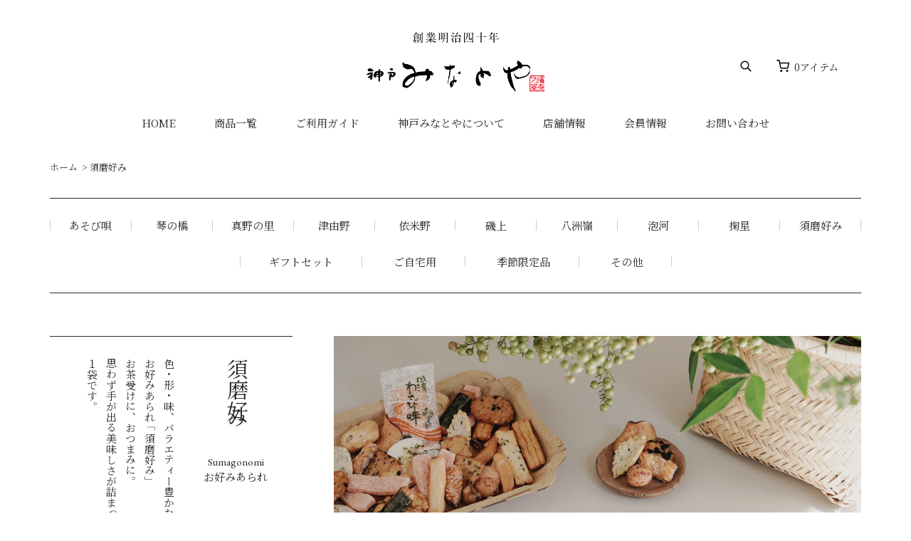

--- FILE ---
content_type: text/html; charset=EUC-JP
request_url: https://kobe-minatoya.shop/?mode=grp&gid=2788655
body_size: 6865
content:
<!DOCTYPE html PUBLIC "-//W3C//DTD XHTML 1.0 Transitional//EN" "http://www.w3.org/TR/xhtml1/DTD/xhtml1-transitional.dtd">
<html xmlns:og="http://ogp.me/ns#" xmlns:fb="http://www.facebook.com/2008/fbml" xmlns:mixi="http://mixi-platform.com/ns#" xmlns="http://www.w3.org/1999/xhtml" xml:lang="ja" lang="ja" dir="ltr">
<head>
<meta http-equiv="content-type" content="text/html; charset=euc-jp" />
<meta http-equiv="X-UA-Compatible" content="IE=edge,chrome=1" />
<title>須磨好み｜アーモンドおかき｜神戸みなとや｜植垣米菓</title>
<meta name="Keywords" content="あられ,お好みあられ,吹き寄せ,お茶受け,神戸,兵庫,みなとや,神戸みなとや,須磨好み,植垣米菓" />
<meta name="Description" content="色・形・味、バラエティー豊かなお好みあられ「須磨好み」 お茶受けに、おつまみに。 思わず手が出る美味しさが詰まった１袋です。" />
<meta name="Author" content="" />
<meta name="Copyright" content=" 有限会社弥奈刀屋" />
<meta http-equiv="content-style-type" content="text/css" />
<meta http-equiv="content-script-type" content="text/javascript" />
<link rel="stylesheet" href="https://kobe-minatoya.shop/css/framework/colormekit.css" type="text/css" />
<link rel="stylesheet" href="https://kobe-minatoya.shop/css/framework/colormekit-responsive.css" type="text/css" />
<link rel="stylesheet" href="https://img21.shop-pro.jp/PA01477/439/css/3/index.css?cmsp_timestamp=20251201103400" type="text/css" />

<link rel="alternate" type="application/rss+xml" title="rss" href="https://kobe-minatoya.shop/?mode=rss" />
<link rel="shortcut icon" href="https://img21.shop-pro.jp/PA01477/439/favicon.ico?cmsp_timestamp=20251230004015" />
<script type="text/javascript" src="//ajax.googleapis.com/ajax/libs/jquery/1.7.2/jquery.min.js" ></script>
<meta property="og:title" content="須磨好み｜アーモンドおかき｜神戸みなとや｜植垣米菓" />
<meta property="og:description" content="色・形・味、バラエティー豊かなお好みあられ「須磨好み」 お茶受けに、おつまみに。 思わず手が出る美味しさが詰まった１袋です。" />
<meta property="og:url" content="https://kobe-minatoya.shop?mode=grp&gid=2788655" />
<meta property="og:site_name" content="神戸みなとや｜おかき・あられの老舗米菓" />
<meta property="og:image" content="https://img21.shop-pro.jp/PA01477/439/category/g_2788655.jpg?cmsp_timestamp=20221028181733"/>
<meta name="viewport" content="width=device-width" />

<!-- FONT -->
<link rel="preconnect" href="https://fonts.googleapis.com">
<link rel="preconnect" href="https://fonts.gstatic.com" crossorigin>
<link href="https://fonts.googleapis.com/css2?family=EB+Garamond&family=Noto+Serif+JP&display=swap" rel="stylesheet">

<!-- CSS -->
<link rel="stylesheet" href="https://file003.shop-pro.jp/PA01477/439/css/reset.css" type="text/css" />
<link rel="stylesheet" href="https://file003.shop-pro.jp/PA01477/439/slick/slick.css" type="text/css" />
<link rel="stylesheet" href="https://file003.shop-pro.jp/PA01477/439/slick/slick-theme.css" type="text/css" />
<link rel="stylesheet" href="https://file003.shop-pro.jp/PA01477/439/css/style.css?20220427ver3" type="text/css" />

<!--JS -->
<script src="https://cdn.jsdelivr.net/npm/jquery@3/dist/jquery.min.js"></script>
<script src="https://file003.shop-pro.jp/PA01477/439/slick/slick.min.js"></script>
<script src="https://file003.shop-pro.jp/PA01477/439/js/minato.js"></script>
<script>
  var Colorme = {"page":"product_list","shop":{"account_id":"PA01477439","title":"\u795e\u6238\u307f\u306a\u3068\u3084\uff5c\u304a\u304b\u304d\u30fb\u3042\u3089\u308c\u306e\u8001\u8217\u7c73\u83d3"},"basket":{"total_price":0,"items":[]},"customer":{"id":null}};

  (function() {
    function insertScriptTags() {
      var scriptTagDetails = [];
      var entry = document.getElementsByTagName('script')[0];

      scriptTagDetails.forEach(function(tagDetail) {
        var script = document.createElement('script');

        script.type = 'text/javascript';
        script.src = tagDetail.src;
        script.async = true;

        if( tagDetail.integrity ) {
          script.integrity = tagDetail.integrity;
          script.setAttribute('crossorigin', 'anonymous');
        }

        entry.parentNode.insertBefore(script, entry);
      })
    }

    window.addEventListener('load', insertScriptTags, false);
  })();
</script>
<script async src="https://zen.one/analytics.js"></script>
</head>
<body>
<meta name="colorme-acc-payload" content="?st=1&pt=10033&ut=2788655&at=PA01477439&v=20260131024303&re=&cn=06894aa003726e3d3b2db6bf27a1bdcd" width="1" height="1" alt="" /><script>!function(){"use strict";Array.prototype.slice.call(document.getElementsByTagName("script")).filter((function(t){return t.src&&t.src.match(new RegExp("dist/acc-track.js$"))})).forEach((function(t){return document.body.removeChild(t)})),function t(c){var r=arguments.length>1&&void 0!==arguments[1]?arguments[1]:0;if(!(r>=c.length)){var e=document.createElement("script");e.onerror=function(){return t(c,r+1)},e.src="https://"+c[r]+"/dist/acc-track.js?rev=3",document.body.appendChild(e)}}(["acclog001.shop-pro.jp","acclog002.shop-pro.jp"])}();</script><script type="text/javascript">(function u(){var u=document.createElement("script");u.type="text/javascript",u.async=true,u.src="//api.u-komi.com/11c9e420f07ddb5ba140427fcd1789d20e65b09f6d6b8825ff96e537bc414ca4/widget.js";var k=document.getElementsByTagName("script")[0];k.parentNode.insertBefore(u,k)})();</script>
<header>
		
		<div class="header_inner">
			
			<h1 class="logo header_logo">
				<a href="https://kobe-minatoya.shop/">神戸みなとや</a>
			</h1>
		
			<div class="sm_menu_bt">
				<a class="menu-trigger">
					<span></span>
					<span></span>
					<span></span>
				</a>
			</div>
			
			<ul class="sub_menu">
				<li class="sub_menu__search">
					<div class="search_form_bt">
						<img src="https://file003.shop-pro.jp/PA01477/439/images/common/search.svg" alt="商品検索"/>
					</div>
					<div class="search_form">
						<form action="https://kobe-minatoya.shop/" method="GET">
							<input type="hidden" name="mode" value="srh" />
							<div class="l-header-search__input">
								<input type="text" name="keyword" placeholder="商品検索" />
							</div>
							<button class="l-header-search__submit" type="submit">
								<img src="https://file003.shop-pro.jp/PA01477/439/images/common/search.svg" alt="送信" />
							</button>
						</form>
						<img src="https://file003.shop-pro.jp/PA01477/439/images/common/icon_close.png" class="search_close" alt="閉じる"/>
					</div>
				</li>
				<li class="sub_menu__cart">
					<a href="https://kobe-minatoya.shop/cart/proxy/basket?shop_id=PA01477439&shop_domain=kobe-minatoya.shop"><span>0アイテム</span></a>
				</li>
			</ul>
			
			<nav>
				<div class="nav_inner">
					<ul class="menu">
						<li><a href="https://kobe-minatoya.shop/">HOME</a></li>
						<li>
							<span class="ac_bt">商品一覧</span>
							<div class="ac_cont">
								<ul>
									<li><a href="https://kobe-minatoya.shop/?mode=grp&gid=2719302">あそび唄</a></li>
									<li><a href="https://kobe-minatoya.shop/?mode=grp&gid=2719308">琴の橋</a></li>
									<li><a href="https://kobe-minatoya.shop/?mode=grp&gid=2719317">真野の里</a></li>
									<li><a href="https://kobe-minatoya.shop/?mode=grp&gid=2719312">津由野</a></li>
									<li><a href="https://kobe-minatoya.shop/?mode=grp&gid=2719314">依米野</a></li>
									<li><a href="https://kobe-minatoya.shop/?mode=grp&gid=2719310">磯上</a></li>
									<li><a href="https://kobe-minatoya.shop/?mode=grp&gid=2719319">八洲嶺</a></li>
									<li><a href="https://kobe-minatoya.shop/?mode=grp&gid=2719323">泡河</a></li>
									<li><a href="https://kobe-minatoya.shop/?mode=grp&gid=2719321">掬星</a></li>
									<li><a href="https://kobe-minatoya.shop/?mode=grp&gid=2788655">須磨好み</a></li>
									<li><a href="https://kobe-minatoya.shop/?mode=grp&gid=2722401">ギフトセット</a></li>
									<li><a href="https://kobe-minatoya.shop/?mode=grp&gid=2719334">ご自宅用</a></li>
									<li><a href="https://kobe-minatoya.shop/?mode=grp&gid=2719333">季節限定品</a></li>
									<li><a href="https://kobe-minatoya.shop/?mode=grp&gid=2724737">その他</a></li>
								</ul>
							</div>
						</li>
						<li><a href="https://kobe-minatoya.shop/?mode=sk">ご利用ガイド</a></li>
						<li><a href="https://kobe-minatoya.shop/?mode=f1">神戸みなとやについて</a></li>
						<li><a href="https://kobe-minatoya.shop/?mode=f1#about005">店舗情報</a></li>
						<li><a href="https://kobe-minatoya.shop/?mode=myaccount">会員情報</a></li>
						<li><a href="https://kobe-minatoya.shop-pro.jp/customer/inquiries/new">お問い合わせ</a></li>
					</ul>
				</div>
			</nav>
		
		</div>
		
	</header>

	<main class="page w1140">	
	
		<div class="pankuzu_wrap">
			
			<div class="pankuzu">
				<a href="https://kobe-minatoya.shop/">ホーム</a>
				&nbsp;&gt;&nbsp;<a href="?mode=grp&gid=2788655">須磨好み</a>							</div>
			
			
					</div>
		
		
		
		<div class="category_link">
			<ul class="category_link__list001">
				<li><a href="https://kobe-minatoya.shop/?mode=grp&gid=2719302">あそび唄</a></li>
				<li><a href="https://kobe-minatoya.shop/?mode=grp&gid=2719308">琴の橋</a></li>
				<li><a href="https://kobe-minatoya.shop/?mode=grp&gid=2719317">真野の里</a></li>
				<li><a href="https://kobe-minatoya.shop/?mode=grp&gid=2719312">津由野</a></li>
				<li><a href="https://kobe-minatoya.shop/?mode=grp&gid=2719314">依米野</a></li>
				<li><a href="https://kobe-minatoya.shop/?mode=grp&gid=2719310">磯上</a></li>
				<li><a href="https://kobe-minatoya.shop/?mode=grp&gid=2719319">八洲嶺</a></li>
				<li><a href="https://kobe-minatoya.shop/?mode=grp&gid=2719323">泡河</a></li>
				<li><a href="https://kobe-minatoya.shop/?mode=grp&gid=2719321">掬星</a></li>
				<li><a href="https://kobe-minatoya.shop/?mode=grp&gid=2788655">須磨好み</a></li>
			</ul>
			<ul class="category_link__list002">
				<li><a href="https://kobe-minatoya.shop/?mode=grp&gid=2722401">ギフトセット</a></li>
				<li><a href="https://kobe-minatoya.shop/?mode=grp&gid=2719334">ご自宅用</a></li>
				<li><a href="https://kobe-minatoya.shop/?mode=grp&gid=2719333">季節限定品</a></li>
				<li><a href="https://kobe-minatoya.shop/?mode=grp&gid=2724737">その他</a></li>
			</ul>
		</div>
		
		
				
		
		
				<div class="category_description">
			<div class="category_description__cont">
				
	<div class="category_description__img">
		<img src="https://file003.shop-pro.jp/PA01477/439/images/list/category_img_sumagonomi.jpg" alt="須磨好み"/>
	</div>
	
	<div class="category_description__ttl">
		
		<div class="category_description__ttl_cont">
			<div>
				<h2><span class="tate">須磨好み</span><span class="en">Sumagonomi</span><br class="ttl_br" />お好みあられ</h2>
				<p>色・形・味、バラエティー豊かな<br />お好みあられ「須磨好み」<br />お茶受けに、おつまみに。<br />思わず手が出る美味しさが詰まった１袋です。</p>
			</div>
		</div>
	</div>
</div>
		</div>
				
		
		
				
		
		<div class="category_info">
			<div class="category_info__all"></div>
			<div class="category_info__sort">
				<ul>
					<li>
						おすすめ順					</li>
					<li>
						<a href="?mode=grp&gid=2788655&sort=p">価格順</a>					</li>
					<li>
						<a href="?mode=grp&gid=2788655&sort=n">新着順</a>					</li>
				</ul>
			</div>
		</div>
		
	
		
		<div class="category_list">

			<ul>
								<li>
					<a href="?pid=170565670">
						<img src="https://img21.shop-pro.jp/PA01477/439/product/170565670_th.jpg?cmsp_timestamp=20221028161634" alt="須磨好み（お好みあられ）" />
					</a>
					<p class="item_list__name">須磨好み（お好みあられ）</p>
																	<p class="item_list__price">1,134円(税込)</p>
																<div class="review-summary-container" data-pid="170565670" data-action="summary" data-group="true"></div>
				</li>
							</ul>
		
		</div>		
		
		
		
		<div class="pager">
			<ul>
				<li>
								<span class="btn disabled">&laquo; Prev</span>
								</li>
				
				<li>
								<span class="btn disabled">Next &raquo;</span>
								</li>
			</ul>
			<p>1<span>商品中</span>&nbsp;1-1<span>商品</span></p>
		</div>
		
		  
  
				
	</main>	
	<footer>
				<div class="footer_noshi">
			<div class="footer_noshi__img">
				<img src="https://file003.shop-pro.jp/PA01477/439/images/common/noshi.jpg" alt="熨斗"/>
			</div>
			<div class="footer_noshi__link">
				<div>
					<h2 class="ttl001">包装、熨斗紙、　　　　　　　　　　　　　　　手提げ袋について</h2>
					<p class="link001 link_b"><a href="https://kobe-minatoya.shop/?mode=f2">詳しくはこちら</a></p>
				</div>
			</div>
		</div>
		
			
		<div class="footer_guide" id="guide">
			<h2 class="ttl001">お買い物ガイド</h2>
			<div class="footer_guide__text">
				<p>ご注文はインターネット・お電話から承っております。<br />なお、休業日中のお問い合わせ等は翌営業日に返信させていただきます。<br />※ご注文は24時間年中無休で受け付けております。</p>
			</div>
			<ul>
				<li>
					<h3><a href="https://kobe-minatoya.shop/?mode=sk#guide_shipping">配送・送料</a></h3>
					<div class="footer_guide__cont">
						<ul>
							<li>
								<h4>配送会社：クロネコヤマト</h4>
								<img src="https://file003.shop-pro.jp/PA01477/439/images/common/guide_map.png" class="guide_map" alt="配送会社：クロネコヤマト"/>
								<div class="free_shipping">
									<div class="free_shipping__inner">
										<span class="fs001">お届先が一ヶ所で、<br />購入金額が13,000円（税込）以上で</span>送料無料<span class="fs002">（北海道・沖縄・離島は除きます）</span>
									</div>
								</div>
							</li>
							<li>
								<h4>各地域の配送料は、下記の通りとなります。</h4>
								<table class="shipping_table">
									<tr>
										<th>北海道（全域）</th>
										<td>2,070円（税込）</td>
									</tr>
									<tr>
										<th>北東北・南東北</th>
										<td>1,150円（税込）</td>
									</tr>
									<tr>
										<th>関東・信越・北陸・中部</th>
										<td>980円（税込）</td>
									</tr>
									<tr>
										<th>近畿</th>
										<td>770円（税込）</td>
									</tr>
									<tr>
										<th>中国・四国・九州</th>
										<td>980円（税込）</td>
									</tr>
									<tr>
										<th>沖縄</th>
										<td>1,800円（税込）</td>
									</tr>
								</table>
							</li>
						</ul>
					</div>
				</li>
				<li>
					<h3><a href="https://kobe-minatoya.shop/?mode=sk#guide_henpin">返品について</a></h3>
					<div class="footer_guide__cont">
						<ul>
						<li>
							<h4>不良品</h4>
							<p>当店では商品の管理や発送に万全を期し取り組んでおりますが、<br />
万が一、ご注文の商品と違う商品が届いた場合や、<br />
商品の品質に問題がある場合は、<br />
大変お手数ですが、商品到着後より1週間以内に弊社までご連絡ください。<br />
※到着後は、すぐに商品をご確認くださいますようお願い申し上げます。</p>
						</li>
						<li>
							<h4>返品期限</h4>
							<p>当店商品は食品ですので、お届け後の返品・交換・返金などは<br />
基本お受けいたしかねますのでご了承ください。<br />
万一、お申し込み商品と違うものが届いた場合や、<br />
汚損・破損などしていた場合はお取替えいたしますので<br />
速やかにご連絡下さい。<br />
いずれも商品到着後７日以内とさせていただきます。</p>
						</li>
						<li>
							<h4>返品送料</h4>
							<p>不良品などの交換の場合は当社が負担させていただきます。<br />
お客様都合の場合は、商品が食品のためご返品はお受けかねますのでご了承ください。</p>
						</li>
					</ul>
					</div>
				</li>
				<li>
					<h3><a href="https://kobe-minatoya.shop/?mode=sk#guide_payment">お支払いについて</a></h3>
					<div class="footer_guide__cont">
						<ul>
												<li>
							<h4>クレジットカード払い</h4>
							<p>
																					<img class='payment_img' src='https://img.shop-pro.jp/common/card2.gif'><img class='payment_img' src='https://img.shop-pro.jp/common/card6.gif'><img class='payment_img' src='https://img.shop-pro.jp/common/card18.gif'><img class='payment_img' src='https://img.shop-pro.jp/common/card0.gif'><img class='payment_img' src='https://img.shop-pro.jp/common/card9.gif'><br />
														VISA / マスターカード / ダイナーズ / JCB / AMERICAN EXPRESSのカードが利用できます。
							</p>
						</li>
												<li>
							<h4>請求書払い（後払い：５万円未満のみ）</h4>
							<p>
																					コンビニ・銀行・LINE Payからお支払いができる請求書を発行いたします。<br />
【発行手数料： 250円】（金融機関によって振込手数料が発生します）<br />
※1回あたりのご利用限度額は、50,000円（税込）未満です。<br />
商品到着後、約1週間前後で「GMOペイメントサービス」より請求書を郵送いたします。<br />
※当店でのご利用が初めての方は代引き・もしくは先払いをお願いする場合がございます。<br />

							</p>
						</li>
												<li>
							<h4>代金引換（ご自宅お届けの場合のみ）</h4>
							<p>
																					お買上げ商品代金5,400円（税込）未満の場合、<br />
別途手数料 330円（税込）がかかります。<br />
商品到着時に配送の宅急便ドライバーに商品と引き換えで合計代金をお支払いください。<br />
※お支払い方法は現金のみとなります。
							</p>
						</li>
												<li>
							<h4>コンビニ決済（前払い）</h4>
							<p>
																					全国のコンビニの端末から、お支払いができます。<br />
コンビニでの決済完了を確認後、商品の発送となります。<br />
※決済総額（税込）に応じた決済手数料をいただきます。
							</p>
						</li>
											</ul>
					</div>
				</li>
			</ul>
			
							<div class="footer_calendar">
				<h2 class="ttl001">営業日カレンダー</h2>
				<div class="side_section side_section_cal">
					<div class="side_cal">
						<table class="tbl_calendar">
    <caption>2026年1月</caption>
    <tr>
        <th class="sun">日</th>
        <th>月</th>
        <th>火</th>
        <th>水</th>
        <th>木</th>
        <th>金</th>
        <th class="sat">土</th>
    </tr>
    <tr>
<td></td>
<td></td>
<td></td>
<td></td>
<td class="thu holiday" style="background-color: #FFF2F2; color: #DB5656;">1</td>
<td class="fri" style="background-color: #FFF2F2; color: #DB5656;">2</td>
<td class="sat" style="background-color: #FFF2F2; color: #DB5656;">3</td>
</tr>
<tr>
<td class="sun" style="background-color: #FFF2F2; color: #DB5656;">4</td>
<td class="mon">5</td>
<td class="tue">6</td>
<td class="wed">7</td>
<td class="thu">8</td>
<td class="fri">9</td>
<td class="sat">10</td>
</tr>
<tr>
<td class="sun" style="background-color: #FFF2F2; color: #DB5656;">11</td>
<td class="mon holiday" style="background-color: #FFF2F2; color: #DB5656;">12</td>
<td class="tue">13</td>
<td class="wed">14</td>
<td class="thu">15</td>
<td class="fri">16</td>
<td class="sat">17</td>
</tr>
<tr>
<td class="sun" style="background-color: #FFF2F2; color: #DB5656;">18</td>
<td class="mon">19</td>
<td class="tue">20</td>
<td class="wed">21</td>
<td class="thu">22</td>
<td class="fri">23</td>
<td class="sat">24</td>
</tr>
<tr>
<td class="sun" style="background-color: #FFF2F2; color: #DB5656;">25</td>
<td class="mon">26</td>
<td class="tue">27</td>
<td class="wed">28</td>
<td class="thu">29</td>
<td class="fri">30</td>
<td class="sat">31</td>
</tr>
</table>
					</div>
										<div class="side_cal_memo">
						<p>※直売店の営業日・定休日とは異なりますのでご確認下さい</p>
<p>（直売店の毎月１０日の無選別の販売日は定休日に関係なく営業いたします）</p>

<p>※大雨・台風・地震などが発生した場合、時短営業や休業する場合がございます。</p>

					</div>
									</div>
			</div>
						
		</div>
		

		
		
		<div class="footer_menu">
			<div class="logo footer_logo"><a href="https://kobe-minatoya.shop/">神戸みなとや</a></div>
			<ul class="menu fm_main">
				<li>
					<a href="https://kobe-minatoya.shop/">HOME</a>
					<div class="ac_cont_footer">
						<ul>
							<li><a href="https://kobe-minatoya.shop/?mode=grp&gid=2719302">あそび唄</a></li>
							<li><a href="https://kobe-minatoya.shop/?mode=grp&gid=2719308">琴の橋</a></li>
							<li><a href="https://kobe-minatoya.shop/?mode=grp&gid=2719317">真野の里</a></li>
							<li><a href="https://kobe-minatoya.shop/?mode=grp&gid=2719312">津由野</a></li>
							<li><a href="https://kobe-minatoya.shop/?mode=grp&gid=2719314">依米野</a></li>
							<li><a href="https://kobe-minatoya.shop/?mode=grp&gid=2719310">磯上</a></li>
							<li><a href="https://kobe-minatoya.shop/?mode=grp&gid=2719319">八洲嶺</a></li>
							<li><a href="https://kobe-minatoya.shop/?mode=grp&gid=2719323">泡河</a></li>
							<li><a href="https://kobe-minatoya.shop/?mode=grp&gid=2719321">掬星</a></li>
							<li><a href="https://kobe-minatoya.shop/?mode=grp&gid=2788655">須磨好み</a></li>
							<li><a href="https://kobe-minatoya.shop/?mode=grp&gid=2722401">ギフトセット</a></li>
							<li><a href="https://kobe-minatoya.shop/?mode=grp&gid=2719334">ご自宅用</a></li>
							<li><a href="https://kobe-minatoya.shop/?mode=grp&gid=2719333">季節限定品</a></li>
							<li><a href="https://kobe-minatoya.shop/?mode=grp&gid=2724737">その他</a></li>
						</ul>
					</div>
				</li>
				<li><span class="ac_bt_footer">商品一覧</span></li>
				<li><a href="https://kobe-minatoya.shop/?mode=sk">ご利用ガイド</a></li>
				<li><a href="https://kobe-minatoya.shop/?mode=f1">神戸みなとやについて</a></li>
				<li><a href="https://kobe-minatoya.shop/?mode=f1#about005">店舗情報</a></li>
				<li><a href="https://kobe-minatoya.shop/?mode=myaccount">会員情報</a></li>
				<li><a href="https://kobe-minatoya.shop/cart/proxy/basket?shop_id=PA01477439&shop_domain=kobe-minatoya.shop">お買い物カゴ</a></li>
				<li class="fm_main__insta"><a href="https://www.instagram.com/kobeminatoya_uegakibeika/"><img src="https://file003.shop-pro.jp/PA01477/439/images/common/icon_insta.png" alt="Instagram"></a></li>
			</ul>
			<ul class="menu fm_sub">
				<li><a href="https://kobe-minatoya.shop/?mode=sk#guide_shipping">配送・送料について</a></li>
				<li><a href="https://kobe-minatoya.shop/?mode=sk#guide_payment">支払い方法について</a></li>
				<li><a href="https://kobe-minatoya.shop/?mode=sk#guide_toutei">特商法取引法に基づく表記</a></li>
				<li><a href="https://kobe-minatoya.shop/?mode=privacy">プライバシーポリシー</a></li>
				<li><a href="https://kobe-minatoya.shop-pro.jp/customer/inquiries/new">お問い合わせ</a></li>
			</ul>
		</div>
		
		<div class="footer_copy"><copy>&copy;2022 kobe-minatoya.co.,Ltd.</copy></div>
	
	</footer><script type="text/javascript" src="https://kobe-minatoya.shop/js/cart.js" ></script>
<script type="text/javascript" src="https://kobe-minatoya.shop/js/async_cart_in.js" ></script>
<script type="text/javascript" src="https://kobe-minatoya.shop/js/product_stock.js" ></script>
<script type="text/javascript" src="https://kobe-minatoya.shop/js/js.cookie.js" ></script>
<script type="text/javascript" src="https://kobe-minatoya.shop/js/favorite_button.js" ></script>
</body></html>

--- FILE ---
content_type: text/css
request_url: https://img21.shop-pro.jp/PA01477/439/css/3/index.css?cmsp_timestamp=20251201103400
body_size: -89
content:
.detail_exp003 hr{
border-top: 1px solid #282828;
}



--- FILE ---
content_type: text/css
request_url: https://file003.shop-pro.jp/PA01477/439/css/style.css?20220427ver3
body_size: 9521
content:
@charset "UTF-8";
/* COMMON
-------------------------------------------------------------- */
img {
  -ms-interpolation-mode: bicubic;
  max-width: 100%;
  max-height: 100%;
  height: auto;
}

img.rendering {
  image-rendering: -webkit-optimize-contrast;
}

br.sm_br {
  display: none;
}
@media only screen and (max-width:766px) {
  br.sm_br {
    display: inline;
  }
}

br.tb_br {
  display: none;
}
@media only screen and (max-width:1200px) {
  br.tb_br {
    display: inline;
  }
}

@media only screen and (max-width:1200px) {
  br.pc_br {
    display: none;
  }
}

.center {
  text-align: center !important;
}

.right {
  text-align: right !important;
}

strong {
  font-weight: 700;
}

.light {
  font-weight: 300;
}

a {
  text-decoration: none;
  outline: none;
  color: #282828;
  -webkit-transition: opacity 0.5s ease-out;
  transition: opacity 0.5s ease-out;
}

a:hover {
  opacity: 0.6;
  text-decoration: none;
  color: #282828;
}

a:focus {
  color: #282828;
}

.list001 li {
  position: relative;
  padding-left: 1.5em;
  margin-bottom: 0.3em;
}
.list001 li:last-child {
  margin-bottom: 0;
}
.list001 li:before {
  content: "・";
  display: block;
  position: absolute;
  left: 0;
  top: 0;
  opacity: 0.5;
}

select::-ms-expand {
  display: none;
}

/* iOSでのデフォルトスタイルをリセット */
input[type=submit],
input[type=button] {
  border-radius: 0;
  -webkit-box-sizing: content-box;
  -webkit-appearance: button;
  -moz-appearance: button;
       appearance: button;
  border: none;
  -webkit-box-sizing: border-box;
          box-sizing: border-box;
}
input[type=submit]::-webkit-search-decoration,
input[type=button]::-webkit-search-decoration {
  display: none;
}
input[type=submit]::focus,
input[type=button]::focus {
  outline-offset: -2px;
}

.logo a {
  display: block;
  text-indent: -999999px;
}

.ttl001 {
  text-align: center;
  font-size: 24px;
  font-size: 1.5rem;
  text-align: center;
  letter-spacing: 2px;
}
@media only screen and (max-width:766px) {
  .ttl001 {
    font-size: 20px;
    font-size: 1.25rem;
  }
}

.link001 a {
  display: block;
  letter-spacing: 2px;
  padding-left: 30px;
}

.link_w a {
  background: url(../images/common/arrow_w.svg) no-repeat left top 10px;
  background-size: 19px;
}

.link_b a {
  background: url(../images/common/arrow.svg) no-repeat left top 10px;
  background-size: 19px;
}

.gmap {
  position: relative;
  padding-bottom: 46.25%;
  padding-top: 30px;
  height: 0;
  overflow: hidden;
}

.gmap iframe,
.gmap object,
.gmap embed {
  position: absolute;
  top: 0;
  left: 0;
  width: 100%;
  height: 100%;
}

/* LAYOUT
-------------------------------------------------------------- */
body {
  height: 100%;
  line-height: 1.8em;
  font-family: "Noto Serif JP", "游明朝", YuMincho, serif;
  background: #fff;
  color: #282828;
  -webkit-text-size-adjust: 100%;
  -webkit-font-smoothing: antialiased;
  -webkit-overflow-scrolling: touch;
  position: relative;
  overflow-x: hidden;
  font-weight: 500;
  font-size: 15px;
  font-size: 0.9375rem;
  font-weight: 500;
}
body.active {
  overflow-y: hidden;
}
@media only screen and (max-width:766px) {
  body {
    font-size: 13px;
    font-size: 0.8125rem;
  }
}

html {
  height: 100%;
}

.w1140 {
  max-width: 1140px;
  margin: 0 auto;
  padding: 0 30px;
}

main {
  display: block;
}
@media only screen and (max-width:766px) {
  main.page {
    padding-top: 100px;
  }
}

.free_shipping {
  border: 1px solid #282828;
  text-align: center;
  font-size: 30px;
  font-size: 1.875rem;
  padding: 25px 5px;
  position: relative;
}
@media only screen and (max-width:766px) {
  .free_shipping {
    font-size: 25px;
    font-size: 1.5625rem;
  }
}
.free_shipping:before, .free_shipping:after {
  content: "";
  display: block;
  width: 10px;
  height: 10px;
  background: #fff;
  position: absolute;
  top: -1px;
}
.free_shipping:before {
  left: -1px;
}
.free_shipping:after {
  right: -1px;
}
.free_shipping .free_shipping__inner:before, .free_shipping .free_shipping__inner:after {
  content: "";
  display: block;
  width: 10px;
  height: 10px;
  background: #fff;
  position: absolute;
  bottom: -1px;
}
.free_shipping .free_shipping__inner:before {
  left: -1px;
}
.free_shipping .free_shipping__inner:after {
  right: -1px;
}
.free_shipping .free_shipping__inner span {
  display: block;
}
.free_shipping .free_shipping__inner span.fs001 {
  font-size: 19px;
  font-size: 1.1875rem;
  margin-bottom: 10px;
}
@media only screen and (max-width:766px) {
  .free_shipping .free_shipping__inner span.fs001 {
    font-size: 16px;
    font-size: 1rem;
  }
}
.free_shipping .free_shipping__inner span.fs002 {
  margin-top: 10px;
  font-size: 14px;
  font-size: 0.875rem;
}
@media only screen and (max-width:766px) {
  .free_shipping .free_shipping__inner span.fs002 {
    font-size: 12px;
    font-size: 0.75rem;
  }
}

.shipping_table {
  width: 100%;
}
.shipping_table tr th, .shipping_table tr td {
  padding-bottom: 3px;
}
.shipping_table tr td {
  text-align: right;
}

/* HEDDER
-------------------------------------------------------------- */
header {
  width: 100%;
  zoom: 1;
  padding: 45px 30px 35px 30px;
  position: relative;
}
header:before, header:after {
  content: "";
  display: table;
}
header:after {
  clear: both;
}
@media only screen and (max-width:1200px) {
  header {
    padding: 30px;
  }
}
@media only screen and (max-width:766px) {
  header {
    position: absolute;
    top: 0;
    left: 0;
    z-index: 50;
    background: #fff;
  }
}
header .header_inner {
  margin: 0 auto;
  max-width: 1075px;
  position: relative;
}
header .header_inner .header_logo {
  width: 250px;
  height: 84px;
  margin: 0 auto 30px auto;
}
@media only screen and (max-width:1200px) {
  header .header_inner .header_logo {
    margin: 0 auto;
  }
}
@media only screen and (max-width:766px) {
  header .header_inner .header_logo {
    width: 200px;
    height: 66px;
  }
}
header .header_inner .header_logo a {
  display: block;
  height: 84px;
  background-image: url(../images/common/logo.png);
  background-repeat: no-repeat;
  background-size: cover;
}
@media only screen and (max-width:766px) {
  header .header_inner .header_logo a {
    height: 66px;
  }
}
@media only screen and (max-width:1200px) {
  header .header_inner nav {
    display: none;
    width: 100%;
    position: fixed;
    right: 0;
    top: 0;
    height: 100%;
    z-index: 100;
    background: rgba(255, 255, 255, 0.9);
  }
}
@media only screen and (max-width:1200px) {
  header .header_inner nav .nav_inner {
    height: 100%;
    overflow: auto;
  }
}
header .header_inner nav .nav_inner .menu {
  text-align: center;
  position: relative;
}
@media only screen and (max-width:1200px) {
  header .header_inner nav .nav_inner .menu {
    text-align: left;
  }
}
@media only screen and (max-width:766px) {
  header .header_inner nav .nav_inner .menu {
    padding: 40px 50px;
  }
}
@media only screen and (min-width:767px) and (max-width:1119px) {
  header .header_inner nav .nav_inner .menu {
    padding: 55px 30px 40px 80px;
  }
}
header .header_inner nav .nav_inner .menu > li {
  display: inline-block;
  padding: 0 25px;
}
@media only screen and (max-width:1200px) {
  header .header_inner nav .nav_inner .menu > li {
    display: block;
    margin-bottom: 1.5em;
    font-size: 16px;
    font-size: 1rem;
  }
  header .header_inner nav .nav_inner .menu > li:last-child {
    margin-bottom: 0;
  }
}
header .header_inner nav .nav_inner .menu > li span.ac_bt {
  -webkit-transition: 0.6s all;
  transition: 0.6s all;
}
header .header_inner nav .nav_inner .menu > li span.ac_bt:hover {
  opacity: 0.6;
  cursor: pointer;
}
header .header_inner nav .nav_inner .menu > li .ac_cont {
  display: none;
  position: absolute;
  width: 100%;
  background: #fff;
  padding: 20px;
  top: 30px;
  left: 0;
  z-index: 100;
}
@media only screen and (max-width:1200px) {
  header .header_inner nav .nav_inner .menu > li .ac_cont {
    position: inherit;
    background: none;
    top: auto;
    left: auto;
    padding: 10px 0 10px 0;
  }
}
header .header_inner nav .nav_inner .menu > li .ac_cont ul {
  display: -webkit-box;
  display: -ms-flexbox;
  display: flex;
  -ms-flex-wrap: wrap;
      flex-wrap: wrap;
  text-align: left;
}
header .header_inner nav .nav_inner .menu > li .ac_cont ul li {
  width: 20%;
  padding: 10px 2em;
}
header .header_inner nav .nav_inner .menu > li .ac_cont ul li a:before {
  content: "-";
  margin-right: 5px;
}
@media only screen and (max-width:1200px) {
  header .header_inner nav .nav_inner .menu > li .ac_cont ul {
    display: block;
    border-bottom: 1px solid #aaaaaa;
    padding: 5px 0 20px 0;
  }
  header .header_inner nav .nav_inner .menu > li .ac_cont ul li {
    width: 100%;
    padding: 0;
    margin-bottom: 0.8em;
  }
  header .header_inner nav .nav_inner .menu > li .ac_cont ul li:last-child {
    margin-bottom: 0;
  }
}
header .header_inner .sm_menu_bt {
  display: none;
  position: fixed;
  z-index: 200;
  left: 30px;
  top: 60px;
  width: 20px;
  height: 18px;
  -webkit-transition: 1s opacity;
  transition: 1s opacity;
  display: none;
}
@media only screen and (max-width:1200px) {
  header .header_inner .sm_menu_bt {
    display: block;
  }
}
@media only screen and (min-width:767px) and (max-width:1119px) {
  header .header_inner .sm_menu_bt {
    left: 30px;
    top: 60px;
  }
}
@media only screen and (max-width:766px) {
  header .header_inner .sm_menu_bt {
    left: 20px;
    top: 40px;
  }
}
header .header_inner .sm_menu_bt:hover {
  opacity: 1s;
  cursor: pointer;
}
header .header_inner .sm_menu_bt .menu-trigger, header .header_inner .sm_menu_bt .menu-trigger span {
  display: inline-block;
  -webkit-transition: all 0.6s;
  transition: all 0.6s;
  -webkit-box-sizing: border-box;
          box-sizing: border-box;
}
header .header_inner .sm_menu_bt .menu-trigger {
  position: relative;
  width: 20px;
  height: 18px;
  display: block;
  margin: 0 auto;
}
header .header_inner .sm_menu_bt .menu-trigger span {
  position: absolute;
  right: 0;
  height: 1px;
  background-color: #4c4c4c;
  width: 100%;
}
header .header_inner .sm_menu_bt .menu-trigger span:nth-of-type(1) {
  top: 0;
}
header .header_inner .sm_menu_bt .menu-trigger span:nth-of-type(2) {
  top: 9px;
}
header .header_inner .sm_menu_bt .menu-trigger span:nth-of-type(3) {
  top: 18px;
}
header .header_inner .sm_menu_bt .menu-trigger:hover {
  cursor: pointer;
}
header .header_inner .sm_menu_bt .menu-trigger.active span:nth-of-type(2) {
  display: none;
}
header .header_inner .sm_menu_bt .menu-trigger.active span:nth-of-type(1) {
  -webkit-transform: translateY(8px) translateX(0px) rotate(-45deg);
  transform: translateY(8px) translateX(0px) rotate(-45deg);
  width: 100%;
}
header .header_inner .sm_menu_bt .menu-trigger.active span:nth-of-type(3) {
  -webkit-transform: translateY(-10px) translateX(0px) rotate(45deg);
  transform: translateY(-10px) translateX(0px) rotate(45deg);
  width: 100%;
}
header .header_inner .sub_menu {
  position: absolute;
  right: 0px;
  top: 35px;
}
@media only screen and (max-width:766px) {
  header .header_inner .sub_menu {
    right: -20px;
    top: 10px;
  }
}
header .header_inner .sub_menu li {
  display: inline-block;
  margin-left: 30px;
}
@media only screen and (max-width:766px) {
  header .header_inner .sub_menu li {
    margin-left: 10px;
  }
}
header .header_inner .sub_menu li.sub_menu__search {
  position: relative;
}
header .header_inner .sub_menu li.sub_menu__search .search_form_bt {
  width: 18px;
  -webkit-transition: 0.6s;
  transition: 0.6s;
  position: relative;
  height: 18px;
}
header .header_inner .sub_menu li.sub_menu__search .search_form_bt img {
  display: block;
  position: absolute;
  top: 2px;
  left: 0;
}
header .header_inner .sub_menu li.sub_menu__search .search_form_bt:hover {
  cursor: pointer;
  opacity: 0.6;
}
header .header_inner .sub_menu li.sub_menu__search .search_form {
  display: none;
  position: absolute;
  right: -17px;
  top: 30px;
  width: 500px;
  -webkit-box-sizing: border-box;
          box-sizing: border-box;
  background: rgba(255, 255, 255, 0.9);
  z-index: 50;
  padding: 10px;
}
@media only screen and (max-width:766px) {
  header .header_inner .sub_menu li.sub_menu__search .search_form {
    padding: 5px;
    width: 290px;
    right: -40px;
  }
}
header .header_inner .sub_menu li.sub_menu__search .search_form .l-header-search__input {
  float: left;
}
header .header_inner .sub_menu li.sub_menu__search .search_form .l-header-search__input input[type=text] {
  width: 440px;
  padding: 5px 30px 5px 5px;
  -webkit-box-sizing: border-box;
          box-sizing: border-box;
  font-size: 15px;
  font-size: 0.9375rem;
  line-height: 1em;
  height: auto;
  border: 1px solid #cccccc;
  border-radius: 0;
}
@media only screen and (max-width:766px) {
  header .header_inner .sub_menu li.sub_menu__search .search_form .l-header-search__input input[type=text] {
    width: 245px;
  }
}
header .header_inner .sub_menu li.sub_menu__search .search_form .l-header-search__submit {
  background: none;
  border: none;
  position: absolute;
  right: 53px;
  top: 16px;
  -webkit-transition: 0.6s all;
  transition: 0.6s all;
}
@media only screen and (max-width:766px) {
  header .header_inner .sub_menu li.sub_menu__search .search_form .l-header-search__submit {
    right: 45px;
    top: 11px;
    right: 42px;
  }
}
header .header_inner .sub_menu li.sub_menu__search .search_form .l-header-search__submit:hover {
  opacity: 0.6;
  cursor: pointer;
}
header .header_inner .sub_menu li.sub_menu__search .search_form .l-header-search__submit img {
  width: 15px;
}
header .header_inner .sub_menu li.sub_menu__search .search_form .search_close {
  width: 20px;
  display: block;
  float: right;
  margin: 8px 5px 0 5px;
  -webkit-transition: 0.6s all;
  transition: 0.6s all;
}
@media only screen and (max-width:766px) {
  header .header_inner .sub_menu li.sub_menu__search .search_form .search_close {
    margin: 7px 5px 0 3px;
  }
}
header .header_inner .sub_menu li.sub_menu__search .search_form .search_close:hover {
  opacity: 0.6;
  cursor: pointer;
}
header .header_inner .sub_menu li.sub_menu__cart a {
  height: 18px;
  background: url(../images/common/shopping-cart.svg) no-repeat left top;
  background-size: 18px auto;
  padding-left: 25px;
  font-size: 14px;
  font-size: 0.875rem;
}
@media only screen and (max-width:766px) {
  header .header_inner .sub_menu li.sub_menu__cart a {
    padding-left: 21px;
  }
  header .header_inner .sub_menu li.sub_menu__cart a span {
    display: none;
  }
}

/* FOOTER
-------------------------------------------------------------- */
footer {
  padding: 90px 30px 50px 30px;
}
@media only screen and (max-width:766px) {
  footer {
    padding: 80px 30px 30px 30px;
  }
}
footer .footer_noshi {
  max-width: 820px;
  margin: 0 auto 90px auto;
  display: -webkit-box;
  display: -ms-flexbox;
  display: flex;
  -webkit-box-align: center;
      -ms-flex-align: center;
          align-items: center;
}
@media only screen and (max-width:766px) {
  footer .footer_noshi {
    display: block;
    padding: 0 40px;
    margin: 0 auto 50px auto;
  }
}
@media only screen and (max-width:766px) {
  footer .footer_noshi .footer_noshi__img {
    margin-bottom: 2em;
  }
}
footer .footer_noshi .footer_noshi__img img {
  max-width: 450px;
  width: 100%;
}
@media only screen and (min-width:767px) and (max-width:1119px) {
  footer .footer_noshi .footer_noshi__img img {
    max-width: 400px;
  }
}
@media only screen and (max-width:766px) {
  footer .footer_noshi .footer_noshi__img img {
    max-width: 100%;
  }
}
footer .footer_noshi .footer_noshi__link {
  padding-left: 55px;
}
@media only screen and (min-width:767px) and (max-width:1119px) {
  footer .footer_noshi .footer_noshi__link {
    padding-left: 30px;
  }
}
@media only screen and (max-width:766px) {
  footer .footer_noshi .footer_noshi__link {
    padding-left: 0;
  }
}
footer .footer_noshi .footer_noshi__link div {
  border-top: 1px solid #282828;
  border-bottom: 1px solid #282828;
  padding: 50px 0;
}
@media only screen and (max-width:766px) {
  footer .footer_noshi .footer_noshi__link div {
    padding: 30px 0;
  }
}
footer .footer_noshi .footer_noshi__link div .ttl001 {
  margin-bottom: 1em;
}
@media only screen and (max-width:766px) {
  footer .footer_noshi .footer_noshi__link div .ttl001 {
    font-size: 20px;
    font-size: 1.25rem;
  }
}
@media only screen and (max-width:766px) {
  footer .footer_noshi .footer_noshi__link div .link001 {
    text-align: center;
  }
  footer .footer_noshi .footer_noshi__link div .link001 a {
    display: inline-block;
  }
}
footer .footer_guide {
  border-top: 1px solid #cccccc;
  border-bottom: 1px solid #cccccc;
  padding: 85px 0;
  max-width: 1140px;
  margin: 0 auto;
}
@media only screen and (max-width:766px) {
  footer .footer_guide {
    padding: 40px 0;
  }
}
footer .footer_guide .ttl001 {
  margin-bottom: 40px;
}
footer .footer_guide .footer_guide__text {
  margin-bottom: 40px;
}
footer .footer_guide .footer_guide__text p {
  text-align: center;
}
@media only screen and (max-width:766px) {
  footer .footer_guide .footer_guide__text p {
    text-align: left;
  }
}
footer .footer_guide > ul {
  display: -webkit-box;
  display: -ms-flexbox;
  display: flex;
  margin: 0 -15px;
}
@media only screen and (max-width:766px) {
  footer .footer_guide > ul {
    display: block;
    margin: 0;
  }
}
footer .footer_guide > ul > li {
  padding: 0 15px;
  width: 33.3333%;
}
@media only screen and (max-width:766px) {
  footer .footer_guide > ul > li {
    width: 100%;
    padding: 20px 0;
    border-bottom: 1px solid #282828;
  }
  footer .footer_guide > ul > li:first-child {
    border-top: 1px solid #282828;
  }
}
footer .footer_guide > ul > li h3 {
  font-size: 19px;
  font-size: 1.1875rem;
  text-align: center;
  border-bottom: 1px solid #282828;
  padding-bottom: 10px;
  margin-bottom: 30px;
}
@media only screen and (max-width:766px) {
  footer .footer_guide > ul > li h3 {
    font-size: 15px;
    font-size: 0.9375rem;
    border: none;
    padding: 0;
    margin: 0;
    text-align: left;
  }
}
footer .footer_guide > ul > li h3 a {
  pointer-events: none;
}
@media only screen and (max-width:766px) {
  footer .footer_guide > ul > li h3 a {
    pointer-events: auto;
    display: block;
    width: 100%;
    background: url(../images/common/arrow.svg) no-repeat right center;
    background-size: 21px auto;
  }
}
@media only screen and (max-width:766px) {
  footer .footer_guide > ul > li .footer_guide__cont {
    display: none;
  }
}
footer .footer_guide > ul > li .footer_guide__cont ul li {
  margin-bottom: 40px;
}
footer .footer_guide > ul > li .footer_guide__cont ul li:last-child {
  margin-bottom: 0;
}
footer .footer_guide > ul > li .footer_guide__cont ul li h4 {
  position: relative;
  padding-left: 30px;
  margin-bottom: 15px;
}
footer .footer_guide > ul > li .footer_guide__cont ul li h4:before {
  content: "";
  display: block;
  width: 15px;
  height: 1px;
  background: #282828;
  position: absolute;
  left: 0;
  top: 14px;
}
footer .footer_guide > ul > li .footer_guide__cont ul li .guide_map {
  margin-bottom: 2em;
}
footer .footer_calendar {
  padding: 60px 0 0px 0;
}
footer .footer_calendar h2 {
  margin-bottom: 0.3em;
}
footer .footer_calendar .side_section_cal .side_cal {
  display: -webkit-box;
  display: -ms-flexbox;
  display: flex;
  -webkit-box-pack: center;
      -ms-flex-pack: center;
          justify-content: center;
  gap: 60px;
}
@media only screen and (max-width:766px) {
  footer .footer_calendar .side_section_cal .side_cal {
    display: block;
    gap: 0;
  }
}
footer .footer_calendar .side_section_cal .side_cal .tbl_calendar {
  border: none !important;
  border-collapse: collapse !important;
  border-spacing: 0 !important;
}
@media only screen and (max-width:766px) {
  footer .footer_calendar .side_section_cal .side_cal .tbl_calendar {
    width: 100%;
    max-width: 300px;
    margin: 0 auto 3em;
  }
  footer .footer_calendar .side_section_cal .side_cal .tbl_calendar:last-of-type {
    margin-bottom: 0;
  }
}
@media only screen and (max-width:766px) {
  footer .footer_calendar .side_section_cal .side_cal .tbl_calendar caption {
    font-size: 16px;
    font-size: 1rem;
  }
}
footer .footer_calendar .side_section_cal .side_cal .tbl_calendar th, footer .footer_calendar .side_section_cal .side_cal .tbl_calendar td {
  padding: 8px 10px !important;
  text-align: center !important;
  border-bottom: 1px solid #ccc !important;
}
footer .footer_menu {
  padding-top: 45px;
}
footer .footer_menu .footer_logo a {
  display: block;
  width: 225px;
  height: 40px;
  background: url(../images/common/logo_footer.png) no-repeat;
  background-size: 225px auto;
  margin: 0 auto 40px auto;
}
@media only screen and (max-width:766px) {
  footer .footer_menu .footer_logo a {
    width: 200px;
    height: 36px;
    background: url(../images/common/logo_footer.png) no-repeat;
    background-size: 200px auto;
    margin: 0 auto 30px auto;
  }
}
footer .footer_menu .menu {
  text-align: center;
  position: relative;
  max-width: 1140px;
  margin: 0px auto;
}
@media only screen and (max-width:766px) {
  footer .footer_menu .menu {
    text-align: left;
    max-width: 365px;
    margin: 0 auto;
    padding: 0 10px;
  }
}
footer .footer_menu .menu li {
  display: inline-block;
  padding: 0 25px;
}
footer .footer_menu .menu li span.ac_bt_footer {
  -webkit-transition: 0.6s all;
  transition: 0.6s all;
}
footer .footer_menu .menu li span.ac_bt_footer:hover {
  opacity: 0.6;
  cursor: pointer;
}
footer .footer_menu .menu li .ac_cont_footer {
  display: none;
  position: absolute;
  width: 100%;
  max-width: 1140px;
  background: #eeeeee;
  padding: 20px;
  top: 30px;
  left: 0;
  z-index: 100;
}
@media only screen and (min-width:767px) and (max-width:1119px) {
  footer .footer_menu .menu li .ac_cont_footer {
    padding: 10px;
  }
}
@media only screen and (max-width:766px) {
  footer .footer_menu .menu li .ac_cont_footer {
    position: inherit;
    width: 200%;
    top: auto;
    left: auto;
    padding: 20px;
  }
}
footer .footer_menu .menu li .ac_cont_footer ul {
  display: -webkit-box;
  display: -ms-flexbox;
  display: flex;
  -ms-flex-wrap: wrap;
      flex-wrap: wrap;
  text-align: left;
}
footer .footer_menu .menu li .ac_cont_footer ul li {
  width: 20%;
  padding: 10px 2em;
}
@media only screen and (min-width:767px) and (max-width:1119px) {
  footer .footer_menu .menu li .ac_cont_footer ul li {
    width: 33.333%;
  }
}
footer .footer_menu .menu li .ac_cont_footer ul li a:before {
  content: "-";
  margin-right: 5px;
}
@media only screen and (max-width:766px) {
  footer .footer_menu .menu li .ac_cont_footer ul li {
    width: 50%;
    padding: 0;
    margin-bottom: 0.8em;
  }
  footer .footer_menu .menu li .ac_cont_footer ul li:last-child {
    margin-bottom: 0;
  }
}
footer .footer_menu .fm_main {
  margin-bottom: 60px;
  position: relative;
}
footer .footer_menu .fm_main li.fm_main__insta {
  position: relative;
  width: 20px;
  height: 20px;
}
footer .footer_menu .fm_main li.fm_main__insta img {
  position: absolute;
  top: 5px;
  left: 20px;
  display: block;
  max-width: 20px;
}
@media only screen and (max-width:766px) {
  footer .footer_menu .fm_main li.fm_main__insta img {
    left: 0;
    top: 3px;
  }
}
@media only screen and (max-width:766px) {
  footer .footer_menu .fm_main {
    display: -webkit-box;
    display: -ms-flexbox;
    display: flex;
    -ms-flex-wrap: wrap;
        flex-wrap: wrap;
    margin-bottom: 20px;
  }
}
@media only screen and (max-width:766px) and (max-width:766px) {
  footer .footer_menu .fm_main li {
    padding: 0;
    width: 50%;
    margin-bottom: 10px;
  }
}
footer .footer_menu .fm_sub {
  margin-bottom: 30px;
  font-size: 14px;
  font-size: 0.875rem;
}
@media only screen and (max-width:766px) {
  footer .footer_menu .fm_sub {
    font-size: 12px;
    font-size: 0.75rem;
  }
  footer .footer_menu .fm_sub li {
    display: block;
    margin-bottom: 10px;
    padding: 0;
  }
}
footer .footer_copy {
  text-align: center;
  font-size: 12px;
  font-size: 0.75rem;
  font-family: "EB Garamond", "Noto Serif JP", "游明朝", serif;
}

/* Index
-------------------------------------------------------------- */
#mv {
  position: relative;
}
@media only screen and (max-width:766px) {
  #mv {
    height: 100%;
  }
  #mv .slider {
    height: 100%;
  }
  #mv .slider > div {
    height: 100%;
  }
  #mv .slider .slider_img {
    background-size: cover;
    background-position: center center;
  }
  #mv .slider .slider_img img {
    display: none;
  }
}
#mv #mv_text {
  position: absolute;
  z-index: 10;
  top: 50%;
  left: 8%;
  -webkit-transform: translateY(-50%);
          transform: translateY(-50%);
  padding: 30px 0;
  color: #fff;
  font-size: 48px;
  font-size: 3rem;
  line-height: 1em;
  font-family: "EB Garamond", "Noto Serif JP", "游明朝", serif;
  display: inline-block;
  border-top: 1px solid #fff;
  border-bottom: 1px solid #fff;
  letter-spacing: 3px;
}
#mv #mv_text span {
  display: block;
  margin-top: 15px;
  font-size: 30px;
  font-size: 1.875rem;
  line-height: 1.1em;
  letter-spacing: 1px;
}
@media only screen and (max-width:766px) {
  #mv #mv_text {
    left: 30px;
    padding: 20px 0;
    -webkit-transform: translateY(-30%);
            transform: translateY(-30%);
    font-size: 25px;
    font-size: 1.5625rem;
  }
  #mv #mv_text span {
    font-size: 15px;
    font-size: 0.9375rem;
  }
}
#mv #mv_overray {
  background: url(../images/index/mv_back.png) repeat-y;
  width: 100%;
  height: 100%;
  position: absolute;
  left: 0;
  top: 0;
  z-index: 5;
}
#mv .slick-dots {
  bottom: 20px;
}
#mv .slick-dots li button::before {
  font-size: 12px;
}
@media only screen and (max-width:766px) {
  #mv .slick-track {
    height: 100%;
  }
}

#index_item {
  padding: 90px 30px 85px 30px;
  background: url(../images/index/back_ill001.png) repeat-y left top 40px, url(../images/index/back_ill002.png) repeat-y right top 20px;
  background-size: 310px auto, 303px auto;
}
@media only screen and (min-width:767px) and (max-width:1119px) {
  #index_item {
    background: url(../images/index/back_ill001.png) repeat-y left top 40px, url(../images/index/back_ill002.png) repeat-y right top 20px;
    background-size: 248px auto, 246px auto;
  }
}
@media only screen and (max-width:766px) {
  #index_item {
    background: url(../images/index/back_ill001.png) repeat-y left top 40px, url(../images/index/back_ill002.png) repeat-y right top 20px;
    background-size: 152px auto, 150px auto;
  }
}
#index_item #index_item__banner ul {
  display: -webkit-box;
  display: -ms-flexbox;
  display: flex;
  -webkit-box-pack: center;
      -ms-flex-pack: center;
          justify-content: center;
  margin: 0 -10px 95px -10px;
}
@media only screen and (max-width:766px) {
  #index_item #index_item__banner ul {
    display: block;
  }
}
#index_item #index_item__banner ul li {
  padding: 0 10px;
}
@media only screen and (max-width:766px) {
  #index_item #index_item__banner ul li {
    margin-bottom: 0.5em;
  }
}
#index_item #index_item__banner ul li img {
  max-width: 630px;
  width: 100%;
}
#index_item .ttl001 {
  margin-bottom: 45px;
}
@media only screen and (max-width:766px) {
  #index_item .ttl001 {
    margin-bottom: 25px;
  }
}
#index_item #index_item__list {
  max-width: 1140px;
  margin: 0 auto;
}
#index_item #index_item__list ul {
  display: -webkit-box;
  display: -ms-flexbox;
  display: flex;
  -ms-flex-wrap: wrap;
      flex-wrap: wrap;
  -webkit-box-pack: start;
      -ms-flex-pack: start;
          justify-content: start;
  -webkit-box-sizing: border-box;
          box-sizing: border-box;
}
@media only screen and (max-width:766px) {
  #index_item #index_item__list ul {
    margin: 0 -26px;
  }
}
#index_item #index_item__list ul li {
  line-height: 0;
  padding: 0 4px;
  width: 33.3333%;
  margin-bottom: 8px;
}
@media only screen and (max-width:766px) {
  #index_item #index_item__list ul li {
    width: 50%;
  }
}
#index_item #index_item__list ul li a {
  position: relative;
  display: block;
}
#index_item #index_item__list ul li a .index_item__list-name {
  position: absolute;
  left: 50%;
  top: 50%;
  z-index: 10;
  -webkit-transform: translate(-50%, -50%);
          transform: translate(-50%, -50%);
  font-size: 30px;
  font-size: 1.875rem;
  color: #fff;
  -ms-writing-mode: tb-rl;
  -webkit-writing-mode: vertical-rl;
          writing-mode: vertical-rl;
  white-space: nowrap;
  opacity: 0;
  -webkit-transition: 0.6s all;
  transition: 0.6s all;
}
@media only screen and (max-width:1200px) {
  #index_item #index_item__list ul li a .index_item__list-name {
    opacity: 1;
  }
}
@media only screen and (max-width:766px) {
  #index_item #index_item__list ul li a .index_item__list-name {
    font-size: 18px;
    font-size: 1.125rem;
  }
}
#index_item #index_item__list ul li a:before {
  content: "";
  display: none;
  width: 100%;
  height: 100%;
  background: #000;
  opacity: 0;
  display: block;
  position: absolute;
  left: 0;
  top: 0;
  z-index: 10;
  -webkit-transition: 0.6s all;
  transition: 0.6s all;
}
@media only screen and (max-width:1200px) {
  #index_item #index_item__list ul li a:before {
    opacity: 0.3;
  }
}
#index_item #index_item__list ul li a:hover {
  opacity: 1;
}
#index_item #index_item__list ul li a:hover .index_item__list-name {
  opacity: 1;
  -webkit-transition: 0.6s all;
  transition: 0.6s all;
}
#index_item #index_item__list ul li a:hover:before {
  opacity: 0.3;
  -webkit-transition: 0.6s all;
  transition: 0.6s all;
}

#index_set {
  background: url(../images/index/set.jpg) no-repeat right bottom;
  background-size: cover;
  height: 360px;
  padding: 0 30px;
}
@media only screen and (max-width:766px) {
  #index_set {
    background: url(../images/index/set.jpg) no-repeat center bottom;
    background-size: cover;
    height: 300px;
  }
}
#index_set #index_set__inner {
  max-width: 1140px;
  margin: 0 auto;
  color: #fff;
  padding-top: 100px;
}
@media only screen and (max-width:766px) {
  #index_set #index_set__inner {
    padding-top: 90px;
  }
}
#index_set #index_set__inner h2 {
  font-size: 30px;
  font-size: 1.875rem;
  margin-bottom: 1em;
  letter-spacing: 2px;
}
@media only screen and (max-width:766px) {
  #index_set #index_set__inner h2 {
    font-size: 20px;
    font-size: 1.25rem;
  }
}
#index_set #index_set__inner p {
  font-size: 18px;
  font-size: 1.125rem;
  margin-bottom: 1em;
  letter-spacing: 2px;
}
@media only screen and (max-width:766px) {
  #index_set #index_set__inner p {
    font-size: 13px;
    font-size: 0.8125rem;
  }
}
#index_set #index_set__inner a {
  color: #fff;
  font-size: 16px;
  font-size: 1rem;
}
@media only screen and (max-width:766px) {
  #index_set #index_set__inner a {
    font-size: 13px;
    font-size: 0.8125rem;
  }
}

#index_ranking {
  padding: 90px 30px;
  background: url(../images/index/back_ill003.png) no-repeat left bottom, url(../images/index/back_ill004.png) no-repeat right top;
  background-size: 285px auto, 152px auto;
}
@media only screen and (max-width:766px) {
  #index_ranking {
    background: url(../images/index/back_ill003.png) no-repeat left bottom, url(../images/index/back_ill004.png) no-repeat right top;
    background-size: 228px auto, 120px auto;
  }
}
@media only screen and (max-width:766px) {
  #index_ranking {
    background: url(../images/index/back_ill003.png) no-repeat left bottom, url(../images/index/back_ill004.png) no-repeat right top;
    background-size: 114px auto, 71px auto;
  }
}

#index_news {
  background: #f4f4f4;
  padding: 110px 30px;
}
@media only screen and (max-width:766px) {
  #index_news {
    padding: 50px 30px;
  }
}
#index_news #index_news__inner {
  display: -webkit-box;
  display: -ms-flexbox;
  display: flex;
  -webkit-box-align: center;
      -ms-flex-align: center;
          align-items: center;
  max-width: 1140px;
  margin: 0 auto;
}
@media only screen and (max-width:1200px) {
  #index_news #index_news__inner {
    display: block;
  }
}
#index_news #index_news__inner h2 {
  position: relative;
  padding-left: 55px;
  font-size: 24px;
  font-size: 1.5rem;
  letter-spacing: 4px;
  padding-right: 120px;
  white-space: nowrap;
}
@media only screen and (max-width:1200px) {
  #index_news #index_news__inner h2 {
    padding: 0;
    text-align: center;
    white-space: normal;
    margin-bottom: 2em;
  }
}
@media only screen and (max-width:766px) {
  #index_news #index_news__inner h2 {
    font-size: 20px;
    font-size: 1.25rem;
  }
}
#index_news #index_news__inner h2:before {
  content: "";
  display: block;
  width: 45px;
  height: 1px;
  background: #666666;
  position: absolute;
  left: 0;
  top: 14px;
}
@media only screen and (max-width:1200px) {
  #index_news #index_news__inner h2:before {
    display: none;
  }
}
#index_news #index_news__inner ul {
  width: 100%;
}
#index_news #index_news__inner ul li {
  border-bottom: 1px solid #cccccc;
  margin-bottom: 20px;
  padding-bottom: 20px;
  letter-spacing: 1px;
  position: relative;
  padding-left: 12em;
}
@media only screen and (max-width:1200px) {
  #index_news #index_news__inner ul li {
    padding-left: 8em;
  }
}
@media only screen and (max-width:1200px) {
  #index_news #index_news__inner ul li {
    padding-left: 7em;
  }
}
#index_news #index_news__inner ul li span {
  font-size: 13px;
  font-size: 0.8125rem;
  color: #898989;
  display: block;
  position: absolute;
  left: 0;
  top: 0;
}
@media only screen and (max-width:766px) {
  #index_news #index_news__inner ul li span {
    font-size: 12px;
    font-size: 0.75rem;
  }
}

#index_about {
  padding: 90px 30px 0 30px;
}
#index_about #index_about__inner {
  max-width: 1140px;
  margin: 0 auto;
}
#index_about #index_about__inner .ttl001 {
  margin-bottom: 70px;
}
@media only screen and (max-width:766px) {
  #index_about #index_about__inner .ttl001 {
    font-size: 20px;
    font-size: 1.25rem;
    margin-bottom: 35px;
  }
}
#index_about #index_about__inner #index_about__img {
  line-height: 0;
  margin-bottom: 30px;
}
@media only screen and (max-width:766px) {
  #index_about #index_about__inner #index_about__img {
    margin-bottom: 10px;
  }
}
#index_about #index_about__inner #index_about__list {
  display: -webkit-box;
  display: -ms-flexbox;
  display: flex;
  -ms-flex-wrap: wrap;
      flex-wrap: wrap;
  margin: 0 -15px;
}
@media only screen and (max-width:766px) {
  #index_about #index_about__inner #index_about__list {
    margin: 0 -5px;
  }
}
#index_about #index_about__inner #index_about__list li {
  width: 33.3333%;
  padding: 0 15px;
  text-align: center;
  font-size: 18px;
  font-size: 1.125rem;
  line-height: 2em;
}
#index_about #index_about__inner #index_about__list li img {
  width: 100%;
}
@media only screen and (max-width:766px) {
  #index_about #index_about__inner #index_about__list li {
    width: 50%;
    padding: 0 5px;
    margin-bottom: 10px;
    font-size: 12px;
    font-size: 0.75rem;
    line-height: 1.5em;
  }
}

/* Common
-------------------------------------------------------------- */
.common_list .ttl001 {
  margin-bottom: 40px;
}
@media only screen and (max-width:766px) {
  .common_list .ttl001 {
    margin-bottom: 25px;
  }
}

.common_list001 {
  max-width: 1140px;
  margin: 0 auto;
}
@media only screen and (max-width:766px) {
  .common_list001 {
    overflow-x: auto;
    margin-right: -30px;
  }
}
.common_list001 ul {
  display: -webkit-box;
  display: -ms-flexbox;
  display: flex;
  margin: 0 -10px;
  -webkit-box-pack: center;
      -ms-flex-pack: center;
          justify-content: center;
}
@media only screen and (max-width:766px) {
  .common_list001 ul {
    display: block;
    white-space: nowrap;
    margin: 0 -5px;
  }
}
.common_list001 ul li {
  width: 20%;
  padding: 0 10px;
  white-space: normal;
  vertical-align: top;
}
.common_list001 ul li img {
  width: 100%;
}
@media only screen and (max-width:766px) {
  .common_list001 ul li {
    width: 40%;
    display: inline-block;
    padding: 0 5px;
  }
}

.related_list {
  margin-bottom: 150px;
}
@media only screen and (max-width:766px) {
  .related_list {
    margin-bottom: 80px;
  }
}

.pankuzu_wrap {
  margin-bottom: 30px;
}
@media only screen and (max-width:766px) {
  .pankuzu_wrap {
    margin-bottom: 20px;
  }
}
.pankuzu_wrap .pankuzu {
  margin-bottom: 0.5em;
  font-size: 13px;
  font-size: 0.8125rem;
}
@media only screen and (max-width:766px) {
  .pankuzu_wrap .pankuzu {
    font-size: 12px;
    font-size: 0.75rem;
  }
}
.pankuzu_wrap .pankuzu:last-of-type {
  margin-bottom: 0;
}

.category_link {
  border-top: 1px solid #282828;
  border-bottom: 1px solid #282828;
  padding: 30px 0;
  margin-bottom: 60px;
}
@media only screen and (max-width:766px) {
  .category_link {
    padding: 20px 0;
    font-size: 13px;
    font-size: 0.8125rem;
    margin-bottom: 30px;
  }
}
.category_link ul {
  text-align: center;
}
.category_link ul li {
  display: inline-block;
  line-height: 1em;
  border-right: 1px solid #cccccc;
  text-align: center;
}
.category_link ul li:first-child {
  border-left: 1px solid #cccccc;
}
.category_link ul.category_link__list001 {
  display: -webkit-box;
  display: -ms-flexbox;
  display: flex;
  -webkit-box-pack: justify;
      -ms-flex-pack: justify;
          justify-content: space-between;
  margin-bottom: 2em;
}
@media only screen and (max-width:766px) {
  .category_link ul.category_link__list001 {
    -ms-flex-wrap: wrap;
        flex-wrap: wrap;
    -webkit-box-pack: inherit;
        -ms-flex-pack: inherit;
            justify-content: inherit;
    margin-bottom: 0.5em;
  }
}
.category_link ul.category_link__list001 li {
  width: 100%;
}
@media only screen and (max-width:766px) {
  .category_link ul.category_link__list001 li {
    width: 20%;
    margin-bottom: 1.5em;
  }
  .category_link ul.category_link__list001 li:nth-child(6n) {
    border-left: 1px solid #cccccc;
  }
}
@media only screen and (max-width:766px) {
  .category_link ul.category_link__list002 {
    text-align: left;
  }
}
.category_link ul.category_link__list002 li {
  padding: 0 40px;
}
@media only screen and (max-width:766px) {
  .category_link ul.category_link__list002 li {
    padding: 0 10px;
  }
}

/* Category list
-------------------------------------------------------------- */
.category_description .category_description__cont {
  display: -webkit-box;
  display: -ms-flexbox;
  display: flex;
  -webkit-box-orient: horizontal;
  -webkit-box-direction: reverse;
      -ms-flex-direction: row-reverse;
          flex-direction: row-reverse;
  height: 300px;
  margin-bottom: 45px;
}
@media only screen and (max-width:1200px) {
  .category_description .category_description__cont {
    display: block;
    height: auto;
  }
}
.category_description .category_description__cont .category_description__ttl {
  width: 35%;
  padding-right: 58px;
}
@media only screen and (max-width:1200px) {
  .category_description .category_description__cont .category_description__ttl {
    width: 100%;
    padding-right: 0;
  }
}
.category_description .category_description__cont .category_description__ttl .category_description__ttl_cont {
  border-top: 1px solid #282828;
  border-bottom: 1px solid #282828;
  height: 100%;
  padding-top: 30px;
}
@media only screen and (max-width:1200px) {
  .category_description .category_description__cont .category_description__ttl .category_description__ttl_cont {
    height: auto;
    padding: 30px 0;
  }
}
.category_description .category_description__cont .category_description__ttl .category_description__ttl_cont div {
  position: relative;
}
.category_description .category_description__cont .category_description__ttl .category_description__ttl_cont div h2 {
  line-height: 1.5em;
  position: absolute;
  right: 80px;
  top: 0;
  -webkit-transform: translateX(50%);
          transform: translateX(50%);
  font-family: "EB Garamond", "Noto Serif JP", "游明朝", serif;
  text-align: center;
  /*
  span.tate{
  							@include font-size(30);
  							-ms-writing-mode: tb-rl;
  							writing-mode: vertical-rl;
  							display: block;
  							padding-left: 0.65em;
  							margin-bottom: 0.5em;
  							@media only screen and (max-width:1200px){
  								 -ms-writing-mode:lr-tb;
  								 writing-mode: lr-tb;
  								 padding-left: 0;
  								 display: inline-block;
  								 margin-right: 0.8em;
  							}
  							@media only screen and (max-width:766px){
  								@include font-size(20);
  							}
  						}
  */
}
@media only screen and (max-width:1200px) {
  .category_description .category_description__cont .category_description__ttl .category_description__ttl_cont div h2 {
    position: relative;
    right: auto;
    top: auto;
    -webkit-transform: translateX(0);
            transform: translateX(0);
    margin-bottom: 1em;
    text-align: left;
  }
}
@media only screen and (max-width:766px) {
  .category_description .category_description__cont .category_description__ttl .category_description__ttl_cont div h2 {
    font-size: 13px;
    font-size: 0.8125rem;
  }
}
.category_description .category_description__cont .category_description__ttl .category_description__ttl_cont div h2 span.tate {
  font-size: 30px;
  font-size: 1.875rem;
  -ms-writing-mode: tb-rl;
  -webkit-writing-mode: vertical-rl;
          writing-mode: vertical-rl;
  display: block;
  margin: 0 auto;
  margin-bottom: 0.5em;
  white-space: nowrap;
}
@media only screen and (max-width:1200px) {
  .category_description .category_description__cont .category_description__ttl .category_description__ttl_cont div h2 span.tate {
    -ms-writing-mode: lr-tb;
    -webkit-writing-mode: lr-tb;
            writing-mode: lr-tb;
    padding-left: 0;
    margin: auto;
    display: inline-block;
    margin-right: 0.8em;
  }
}
@media only screen and (max-width:766px) {
  .category_description .category_description__cont .category_description__ttl .category_description__ttl_cont div h2 span.tate {
    font-size: 20px;
    font-size: 1.25rem;
  }
}
@media only screen and (max-width:1200px) {
  .category_description .category_description__cont .category_description__ttl .category_description__ttl_cont div h2 span.en {
    margin-right: 1em;
    display: inline-block;
  }
}
@media only screen and (max-width:1200px) {
  .category_description .category_description__cont .category_description__ttl .category_description__ttl_cont div h2 .ttl_br {
    display: none;
  }
}
.category_description .category_description__cont .category_description__ttl .category_description__ttl_cont div p {
  height: 240px;
  -ms-writing-mode: tb-rl;
  -webkit-writing-mode: vertical-rl;
          writing-mode: vertical-rl;
  text-orientation: upright;
  position: absolute;
  right: 160px;
  top: 0;
}
@media only screen and (max-width:1200px) {
  .category_description .category_description__cont .category_description__ttl .category_description__ttl_cont div p {
    height: auto;
    -ms-writing-mode: lr-tb;
    -webkit-writing-mode: lr-tb;
            writing-mode: lr-tb;
    position: relative;
    right: auto;
    top: auto;
  }
}
.category_description .category_description__cont .category_description__img {
  width: 65%;
  line-height: 0;
}
.category_description .category_description__cont .category_description__img img {
  width: 100%;
}
@media only screen and (max-width:1200px) {
  .category_description .category_description__cont .category_description__img {
    width: 100%;
    margin-bottom: 30px;
  }
}
@media only screen and (max-width:766px) {
  .category_description .category_description__cont .category_description__img {
    margin-bottom: 20px;
  }
}

.category_info {
  zoom: 1;
  margin-bottom: 50px;
}
.category_info:before, .category_info:after {
  content: "";
  display: table;
}
.category_info:after {
  clear: both;
}
@media only screen and (max-width:766px) {
  .category_info {
    margin-bottom: 30px;
  }
}
.category_info .category_info__all {
  float: left;
}
.category_info .category_info__sort {
  float: right;
  font-size: 16px;
  font-size: 1rem;
}
@media only screen and (max-width:766px) {
  .category_info .category_info__sort {
    font-size: 13px;
    font-size: 0.8125rem;
  }
}
.category_info .category_info__sort ul li {
  display: inline-block;
  margin-left: 2em;
}
@media only screen and (max-width:766px) {
  .category_info .category_info__sort ul li {
    margin-left: 1.5em;
  }
}
.category_info .category_info__sort ul li:first-child {
  margin-left: 0;
}

.category_list {
  margin-bottom: 60px;
}
.category_list ul {
  display: -webkit-box;
  display: -ms-flexbox;
  display: flex;
  -ms-flex-wrap: wrap;
      flex-wrap: wrap;
  margin: 0 -15px;
}
@media only screen and (max-width:766px) {
  .category_list ul {
    margin: 0 -8px;
  }
}
.category_list ul li {
  width: 25%;
  padding: 0 15px;
  -webkit-box-sizing: border-box;
          box-sizing: border-box;
  margin-bottom: 80px;
  font-size: 16px;
  font-size: 1rem;
}
@media only screen and (max-width:766px) {
  .category_list ul li {
    width: 50%;
    padding: 0 8px;
    font-size: 14px;
    font-size: 0.875rem;
    margin-bottom: 40px;
  }
}

.pager {
  margin-bottom: 90px;
}
.pager p {
  margin-top: 1em;
  font-size: 13px;
  font-size: 0.8125rem;
}

/* Detail
-------------------------------------------------------------- */
.detail_wrap {
  display: -webkit-box;
  display: -ms-flexbox;
  display: flex;
  margin-bottom: 100px;
}
@media only screen and (max-width:1200px) {
  .detail_wrap {
    display: block;
  }
}
@media only screen and (max-width:766px) {
  .detail_wrap {
    margin-bottom: 80px;
  }
}
.detail_wrap .detail_left {
  width: 820px;
  padding-right: 100px;
}
@media only screen and (max-width:1200px) {
  .detail_wrap .detail_left {
    width: 100%;
    max-width: 820px;
    margin: 0 auto;
    padding-right: 0;
  }
}
.detail_wrap .detail_left .detail_img_wrap {
  display: -webkit-box;
  display: -ms-flexbox;
  display: flex;
  -ms-flex-wrap: wrap;
      flex-wrap: wrap;
  -webkit-box-orient: horizontal;
  -webkit-box-direction: reverse;
      -ms-flex-direction: row-reverse;
          flex-direction: row-reverse;
}
@media only screen and (max-width:1200px) {
  .detail_wrap .detail_left .detail_img_wrap {
    display: block;
    max-width: 580px;
    margin: 0 auto;
  }
}
.detail_wrap .detail_left .detail_img_wrap .detail_exp001 {
  max-width: 140px;
  width: 100%;
}
@media only screen and (max-width:1200px) {
  .detail_wrap .detail_left .detail_img_wrap .detail_exp001 {
    max-width: 100%;
  }
}
.detail_wrap .detail_left .detail_img_wrap .detail_exp001 ul {
  max-width: 90px;
  width: 100%;
  text-align: center;
}
@media only screen and (max-width:1200px) {
  .detail_wrap .detail_left .detail_img_wrap .detail_exp001 ul {
    max-width: 100%;
    display: -webkit-box;
    display: -ms-flexbox;
    display: flex;
    -ms-flex-wrap: wrap;
        flex-wrap: wrap;
  }
}
.detail_wrap .detail_left .detail_img_wrap .detail_exp001 ul li {
  width: 100%;
  border-bottom: 1px solid #282828;
  height: 175px;
  font-size: 14px;
  font-size: 0.875rem;
  line-height: 1.4em;
  display: table;
}
.detail_wrap .detail_left .detail_img_wrap .detail_exp001 ul li:first-child {
  border-top: 1px solid #282828;
}
@media only screen and (max-width:1200px) {
  .detail_wrap .detail_left .detail_img_wrap .detail_exp001 ul li:first-child {
    border-top: none;
    border-left: 1px solid #282828;
  }
}
@media only screen and (max-width:1200px) {
  .detail_wrap .detail_left .detail_img_wrap .detail_exp001 ul li {
    border-bottom: none;
    border-right: 1px solid #282828;
    height: auto;
    width: 25%;
    margin-bottom: 2em;
    padding: 3px 0;
  }
  .detail_wrap .detail_left .detail_img_wrap .detail_exp001 ul li:nth-child(5n) {
    border-left: 1px solid #282828;
  }
}
@media only screen and (max-width:766px) {
  .detail_wrap .detail_left .detail_img_wrap .detail_exp001 ul li {
    margin-bottom: 1em;
  }
}
.detail_wrap .detail_left .detail_img_wrap .detail_exp001 ul li div {
  display: table-cell;
  vertical-align: middle;
}
@media only screen and (max-width:766px) {
  .detail_wrap .detail_left .detail_img_wrap .detail_exp001 ul li div {
    font-size: 11px;
    font-size: 0.6875rem;
    line-height: 1.5em;
  }
}
.detail_wrap .detail_left .detail_img_wrap .detail_exp001 ul li span.tate {
  font-size: 22px;
  font-size: 1.375rem;
  -ms-writing-mode: tb-rl;
  -webkit-writing-mode: vertical-rl;
          writing-mode: vertical-rl;
  display: block;
  padding-left: 1.5em;
  margin-bottom: 0.5em;
  white-space: nowrap;
}
@media only screen and (max-width:1200px) {
  .detail_wrap .detail_left .detail_img_wrap .detail_exp001 ul li span.tate {
    -ms-writing-mode: lr-tb;
    -webkit-writing-mode: lr-tb;
            writing-mode: lr-tb;
    padding-left: 0;
    display: block;
  }
}
@media only screen and (max-width:766px) {
  .detail_wrap .detail_left .detail_img_wrap .detail_exp001 ul li span.tate {
    font-size: 15px;
    font-size: 0.9375rem;
  }
}
.detail_wrap .detail_left .detail_img_wrap .detail_exp001 ul li span.en {
  font-family: "EB Garamond", "Noto Serif JP", "游明朝", serif;
}
@media only screen and (max-width:1200px) {
  .detail_wrap .detail_left .detail_img_wrap .detail_exp001 ul li span.en {
    display: inline-block;
  }
}
.detail_wrap .detail_left .detail_img_wrap .detail_img {
  max-width: 580px;
  width: 100%;
}
@media only screen and (max-width:1200px) {
  .detail_wrap .detail_left .detail_img_wrap .detail_img {
    margin-bottom: 3em;
  }
}
.detail_wrap .detail_left .detail_img_wrap .detail_img .detail_img__main {
  line-height: 0;
  margin-bottom: 20px;
}
@media only screen and (max-width:766px) {
  .detail_wrap .detail_left .detail_img_wrap .detail_img .detail_img__main {
    margin-bottom: 8px;
  }
}
.detail_wrap .detail_left .detail_img_wrap .detail_img .detail_img__main img {
  width: 100%;
}
.detail_wrap .detail_left .detail_img_wrap .detail_img .detail_thumbnail {
  margin: 0 -10px;
}
@media only screen and (max-width:766px) {
  .detail_wrap .detail_left .detail_img_wrap .detail_img .detail_thumbnail {
    margin: 0 -4px;
  }
}
.detail_wrap .detail_left .detail_img_wrap .detail_img .detail_thumbnail .slick-track {
  -webkit-transform: unset !important;
          transform: unset !important;
  width: 100% !important;
  display: flex;
  flex-wrap: wrap;
}
.detail_wrap .detail_left .detail_img_wrap .detail_img .detail_thumbnail .detail_thumbnail__img {
  width: 20% !important;
  padding: 0 10px;
  margin-bottom: 20px;
  outline: none;
  -webkit-transition: 0.6s all;
  transition: 0.6s all;
}
.detail_wrap .detail_left .detail_img_wrap .detail_img .detail_thumbnail .detail_thumbnail__img:hover {
  cursor: pointer;
  opacity: 0.6;
}
@media only screen and (max-width:766px) {
  .detail_wrap .detail_left .detail_img_wrap .detail_img .detail_thumbnail .detail_thumbnail__img {
    padding: 0 4px;
    margin-bottom: 8px;
  }
}
.detail_wrap .detail_left .detail_exp002 ul {
  border-top: 1px #282828 solid;
  display: -webkit-box;
  display: -ms-flexbox;
  display: flex;
  -ms-flex-wrap: wrap;
      flex-wrap: wrap;
  margin: 40px -20px 0 -20px;
  padding-top: 60px;
}
@media only screen and (max-width:766px) {
  .detail_wrap .detail_left .detail_exp002 ul {
    border-top: none;
    padding-top: 0;
    margin: 20px -10px 0 -10px;
  }
}
.detail_wrap .detail_left .detail_exp002 ul li {
  width: 50%;
  padding: 0 20px;
  margin-bottom: 60px;
}
@media only screen and (max-width:766px) {
  .detail_wrap .detail_left .detail_exp002 ul li {
    padding: 0 10px;
  }
}
.detail_wrap .detail_left .detail_exp002 ul li h3 {
  text-align: center;
  font-size: 20px;
  font-size: 1.25rem;
  margin-bottom: 1em;
}
@media only screen and (max-width:766px) {
  .detail_wrap .detail_left .detail_exp002 ul li h3 {
    font-size: 16px;
    font-size: 1rem;
  }
}
.detail_wrap .detail_left .detail_exp002 ul li .detail_exp002__img {
  text-align: center;
  margin-bottom: 1em;
}
.detail_wrap .detail_right {
  width: calc( 100% - 820px );
  border-top: solid #282828 1px;
  padding-top: 25px;
}
@media only screen and (max-width:1200px) {
  .detail_wrap .detail_right {
    width: 100%;
  }
}
.detail_wrap .detail_right .detail_nama {
  font-size: 21px;
  font-size: 1.3125rem;
  margin-bottom: 0.5em;
}
@media only screen and (max-width:766px) {
  .detail_wrap .detail_right .detail_nama {
    font-size: 18px;
    font-size: 1.125rem;
  }
}
.detail_wrap .detail_right .detail_price {
  font-size: 18px;
  font-size: 1.125rem;
  margin-bottom: 1.5em;
}
@media only screen and (max-width:766px) {
  .detail_wrap .detail_right .detail_price {
    font-size: 16px;
    font-size: 1rem;
  }
}
.detail_wrap .detail_right .detail_quantity {
  margin-bottom: 1.5em;
}
.detail_wrap .detail_right .detail_quantity label {
  font-size: 14px;
  font-size: 0.875rem;
  display: block;
}
@media only screen and (max-width:766px) {
  .detail_wrap .detail_right .detail_quantity label {
    font-size: 13px;
    font-size: 0.8125rem;
  }
}
.detail_wrap .detail_right .detail_quantity input {
  width: 100px;
  padding: 8px;
  border: 1px solid #666666;
  border-radius: 0;
}
.detail_wrap .detail_right .detail_cart {
  border: none;
  text-align: center;
  background: #ce002c;
  color: #fff;
  font-size: 16px;
  font-size: 1rem;
  width: 100%;
  padding: 15px;
  font-family: "Noto Serif JP", "游明朝", YuMincho, serif;
  margin-bottom: 1.5em;
  font-weight: bold;
}
@media only screen and (max-width:766px) {
  .detail_wrap .detail_right .detail_cart {
    font-size: 14px;
    font-size: 0.875rem;
  }
}
.detail_wrap .detail_right .detail_soldout {
  background: #f4f4f4;
  color: #282828;
  font-weight: normal;
}
.detail_wrap .detail_right button.detail_cart {
  -webkit-transition: 0.6s all;
  transition: 0.6s all;
}
.detail_wrap .detail_right button.detail_cart:hover {
  opacity: 0.6;
  cursor: pointer;
}
.detail_wrap .detail_right .detail_stock {
  margin-top: -1em;
  margin-bottom: 1.5em;
}
.detail_wrap .detail_right .detail_exp003 p {
  margin-bottom: 1.5em;
}
.detail_wrap .detail_right .detail_exp003 .item_info {
  font-size: 13px;
  font-size: 0.8125rem;
  line-height: 1.5em;
}
.detail_wrap .detail_right .detail_link {
  margin-top: 2em;
  border-top: 1px solid #282828;
  padding-top: 2em;
  font-size: 14px;
  font-size: 0.875rem;
  margin-bottom: 80px;
}
@media only screen and (max-width:1200px) {
  .detail_wrap .detail_right .detail_link {
    margin-bottom: 40px;
  }
}
.detail_wrap .detail_right .detail_sns ul li {
  display: inline-block;
  font-size: 14px;
  font-size: 0.875rem;
  line-height: 1em;
  border-right: 1px solid #666666;
  margin-right: 10px;
  padding-right: 10px;
  font-family: "EB Garamond", "Noto Serif JP", "游明朝", serif;
}
.detail_wrap .detail_right .detail_sns ul li:first-child {
  font-size: 15px;
  font-size: 0.9375rem;
  border-right: none;
  margin-right: 30px;
}
.detail_wrap .detail_right .detail_sns ul li:last-child {
  margin-left: 0;
  padding-right: 0;
  border: none;
}

/* About
-------------------------------------------------------------- */
#about001 {
  position: relative;
  line-height: 0;
  margin-bottom: 90px;
}
@media only screen and (max-width:766px) {
  #about001 {
    margin-bottom: 30px;
  }
}
#about001 h2 {
  position: absolute;
  top: 50%;
  left: 50%;
  -webkit-transform: translate(-50%, -50%);
          transform: translate(-50%, -50%);
  text-align: center;
  font-size: 30px;
  font-size: 1.875rem;
  color: #fff;
}
@media only screen and (max-width:766px) {
  #about001 h2 {
    font-size: 20px;
    font-size: 1.25rem;
    white-space: nowrap;
  }
}

#about002 {
  margin: 0 -30px 180px -30px;
  position: relative;
}
@media only screen and (min-width:767px) and (max-width:1119px) {
  #about002 {
    margin: 0 0 150px 0;
  }
}
@media only screen and (max-width:766px) {
  #about002 {
    margin: 0 0 100px 0;
  }
}
#about002 img {
  width: 100%;
}
#about002 #about002_text {
  position: absolute;
  left: 130px;
  top: 50%;
  -webkit-transform: translateY(-50%);
          transform: translateY(-50%);
  -ms-writing-mode: tb-rl;
  -webkit-writing-mode: vertical-rl;
          writing-mode: vertical-rl;
  color: #fff;
  white-space: nowrap;
  border-top: 1px solid #fff;
  border-bottom: 1px solid #fff;
  padding: 30px 30px 20px 0;
}
@media only screen and (min-width:1500px) {
  #about002 #about002_text {
    left: 250px;
  }
}
@media only screen and (max-width:1200px) {
  #about002 #about002_text {
    position: relative;
    left: auto;
    top: auto;
    -webkit-transform: translateY(0);
            transform: translateY(0);
    color: #282828;
    padding: 0;
    border: none;
    margin: 0 auto;
    padding-top: 30px;
  }
}
#about002 #about002_text h2 {
  font-size: 30px;
  font-size: 1.875rem;
  margin-left: 1em;
}
@media only screen and (max-width:766px) {
  #about002 #about002_text h2 {
    font-size: 24px;
    font-size: 1.5rem;
  }
}
#about002 #about002_text p {
  font-size: 20px;
  font-size: 1.25rem;
  line-height: 2em;
}
@media only screen and (min-width:767px) and (max-width:1119px) {
  #about002 #about002_text p {
    line-height: 2.5em;
  }
}
@media only screen and (max-width:766px) {
  #about002 #about002_text p {
    font-size: 16px;
    font-size: 1rem;
    line-height: 2.5em;
  }
}

#about003 {
  margin-bottom: 60px;
}
@media only screen and (max-width:766px) {
  #about003 {
    margin-bottom: 30px;
  }
}
#about003 #about003_cont {
  display: -webkit-box;
  display: -ms-flexbox;
  display: flex;
  -webkit-box-orient: horizontal;
  -webkit-box-direction: reverse;
      -ms-flex-direction: row-reverse;
          flex-direction: row-reverse;
  margin-bottom: 90px;
}
@media only screen and (max-width:766px) {
  #about003 #about003_cont {
    display: block;
    margin-bottom: 35px;
  }
}
#about003 #about003_cont #about003_img {
  width: 47%;
}
@media only screen and (max-width:766px) {
  #about003 #about003_cont #about003_img {
    width: 100%;
    margin-bottom: 1em;
  }
}
#about003 #about003_cont #about003_text {
  width: 53%;
}
@media only screen and (max-width:766px) {
  #about003 #about003_cont #about003_text {
    width: 100%;
  }
}
#about003 #about003_cont #about003_text h2 {
  font-size: 30px;
  font-size: 1.875rem;
  margin-bottom: 1.5em;
}
@media only screen and (min-width:767px) and (max-width:1119px) {
  #about003 #about003_cont #about003_text h2 {
    font-size: 27px;
    font-size: 1.6875rem;
  }
}
@media only screen and (max-width:766px) {
  #about003 #about003_cont #about003_text h2 {
    font-size: 21px;
    font-size: 1.3125rem;
    margin-bottom: 1em;
  }
}
#about003 #about003_cont #about003_text p {
  margin-bottom: 1.5em;
  line-height: 2.5em;
}
#about003 #about003_cont #about003_text p:last-child {
  margin-bottom: 0;
}
#about003 #about003_list ul {
  display: -webkit-box;
  display: -ms-flexbox;
  display: flex;
  -ms-flex-wrap: wrap;
      flex-wrap: wrap;
  margin: 0 -15px;
}
@media only screen and (max-width:766px) {
  #about003 #about003_list ul {
    margin: 0 -8px;
  }
}
#about003 #about003_list ul li {
  width: 33.333%;
  padding: 0 15px;
  margin-bottom: 30px;
  line-height: 0;
}
@media only screen and (max-width:766px) {
  #about003 #about003_list ul li {
    width: 50%;
    padding: 0 8px;
    margin-bottom: 16px;
  }
}

#about004 {
  margin: 0 -30px;
  padding: 90px 30px;
  background: #f4f4f4;
}
@media only screen and (max-width:1200px) {
  #about004 {
    margin: 0;
    padding: 40px 0;
  }
}
#about004 #about004_cont {
  display: -webkit-box;
  display: -ms-flexbox;
  display: flex;
  -webkit-box-orient: horizontal;
  -webkit-box-direction: reverse;
      -ms-flex-direction: row-reverse;
          flex-direction: row-reverse;
  margin-bottom: 60px;
}
@media only screen and (max-width:766px) {
  #about004 #about004_cont {
    display: block;
    margin-bottom: 30px;
  }
}
#about004 #about004_cont #abou004_img {
  width: 47%;
}
@media only screen and (max-width:766px) {
  #about004 #about004_cont #abou004_img {
    width: 100%;
    margin-bottom: 1em;
  }
}
#about004 #about004_cont #about004_text {
  width: 53%;
}
@media only screen and (max-width:766px) {
  #about004 #about004_cont #about004_text {
    width: 100%;
  }
}
#about004 #about004_cont #about004_text h2 {
  font-size: 30px;
  font-size: 1.875rem;
  margin-bottom: 1.5em;
  line-height: 1.5em;
}
@media only screen and (min-width:767px) and (max-width:1119px) {
  #about004 #about004_cont #about004_text h2 {
    font-size: 27px;
    font-size: 1.6875rem;
  }
}
@media only screen and (max-width:766px) {
  #about004 #about004_cont #about004_text h2 {
    font-size: 18px;
    font-size: 1.125rem;
    margin-bottom: 1em;
  }
}
#about004 #about004_cont #about004_text p {
  margin-bottom: 1.5em;
  line-height: 2.5em;
}
#about004 #about004_cont #about004_text p:last-child {
  margin-bottom: 0;
}
#about004 #about_sdgs {
  text-align: center;
  margin-bottom: 60px;
  padding: 0 30px;
}
#about004 #about_sdgs img {
  max-width: 619px;
  width: 100%;
}
#about004 #about_mark ul {
  display: -webkit-box;
  display: -ms-flexbox;
  display: flex;
  margin: 0 -45px;
  -ms-flex-wrap: wrap;
      flex-wrap: wrap;
}
@media only screen and (max-width:766px) {
  #about004 #about_mark ul {
    display: block;
    margin: 0;
  }
}
#about004 #about_mark ul li {
  text-align: center;
  width: 50%;
  padding: 0 45px;
  margin-bottom: 60px;
}
@media only screen and (max-width:766px) {
  #about004 #about_mark ul li {
    width: 100%;
    padding: 0;
  }
  #about004 #about_mark ul li:last-child {
    margin-bottom: 0;
  }
}
#about004 #about_mark ul li .about_mark__img {
  margin-bottom: 10px;
}
#about004 #about_mark ul li .about_mark__img001 {
  height: 100px;
}
#about004 #about_mark ul li .about_mark__img002 {
  height: 80px;
}
#about004 #about_mark ul li h3 {
  font-size: 18px;
  font-size: 1.125rem;
  margin-bottom: 10px;
}
@media only screen and (max-width:766px) {
  #about004 #about_mark ul li h3 {
    font-size: 16px;
    font-size: 1rem;
  }
}
#about004 #about_mark ul li p {
  text-align: left;
  font-size: 14px;
  font-size: 0.875rem;
  line-height: 1.7em;
}

#about005 {
  padding: 90px 30px;
}
#about005 h2 {
  margin-bottom: 60px;
}
@media only screen and (max-width:766px) {
  #about005 h2 {
    margin-bottom: 40px;
  }
}
#about005 #about_shoplist .shoplist_wrap {
  display: -webkit-box;
  display: -ms-flexbox;
  display: flex;
  margin-bottom: 90px;
}
@media only screen and (max-width:766px) {
  #about005 #about_shoplist .shoplist_wrap {
    display: block;
    margin-bottom: 40px;
  }
}
#about005 #about_shoplist .shoplist_wrap:last-of-type {
  margin-bottom: 0;
}
#about005 #about_shoplist .shoplist_wrap .shoplist_img {
  width: 50%;
  padding-right: 45px;
  line-height: 0;
}
@media only screen and (min-width:767px) and (max-width:1119px) {
  #about005 #about_shoplist .shoplist_wrap .shoplist_img {
    padding-right: 15px;
  }
}
@media only screen and (max-width:766px) {
  #about005 #about_shoplist .shoplist_wrap .shoplist_img {
    width: 100%;
    padding-right: 0;
  }
  #about005 #about_shoplist .shoplist_wrap .shoplist_img .shopimg_none {
    display: none;
  }
}
#about005 #about_shoplist .shoplist_wrap .shoplist_img img {
  display: block;
  margin-bottom: 33px;
}
#about005 #about_shoplist .shoplist_wrap .shoplist_img img:last-of-type {
  margin-bottom: 0;
}
#about005 #about_shoplist .shoplist_wrap .shoplist_cont {
  width: 50%;
  padding-left: 45px;
}
@media only screen and (min-width:767px) and (max-width:1119px) {
  #about005 #about_shoplist .shoplist_wrap .shoplist_cont {
    padding-left: 15px;
  }
}
@media only screen and (max-width:766px) {
  #about005 #about_shoplist .shoplist_wrap .shoplist_cont {
    width: 100%;
    padding-left: 0;
  }
}
#about005 #about_shoplist .shoplist_wrap .shoplist_cont .shoplist_inner {
  height: 100%;
  border-top: 1px solid #282828;
  border-bottom: 1px solid #282828;
  padding: 50px 0;
}
@media only screen and (min-width:767px) and (max-width:1119px) {
  #about005 #about_shoplist .shoplist_wrap .shoplist_cont .shoplist_inner {
    padding: 25px 0;
  }
}
@media only screen and (max-width:766px) {
  #about005 #about_shoplist .shoplist_wrap .shoplist_cont .shoplist_inner {
    border: none;
    padding: 0;
  }
}
#about005 #about_shoplist .shoplist_wrap .shoplist_cont .shoplist_inner h3 {
  font-size: 21px;
  font-size: 1.3125rem;
  margin-bottom: 1em;
}
@media only screen and (max-width:1200px) {
  #about005 #about_shoplist .shoplist_wrap .shoplist_cont .shoplist_inner h3 {
    font-size: 18px;
    font-size: 1.125rem;
  }
}
#about005 #about_shoplist .shoplist_wrap .shoplist_cont .shoplist_inner .shoplist_address p {
  margin-bottom: 1em;
}
#about005 #about_shoplist .shoplist_wrap .shoplist_cont .shoplist_inner .shoplist_address p.address {
  font-size: 18px;
  font-size: 1.125rem;
}
@media only screen and (max-width:1200px) {
  #about005 #about_shoplist .shoplist_wrap .shoplist_cont .shoplist_inner .shoplist_address p.address {
    font-size: 16px;
    font-size: 1rem;
  }
}
#about005 #about_shoplist .shoplist_wrap .shoplist_cont .shoplist_inner .shoplist_address table {
  margin-bottom: 0.5em;
}
#about005 #about_shoplist .shoplist_wrap .shoplist_cont .shoplist_inner .shoplist_address table th, #about005 #about_shoplist .shoplist_wrap .shoplist_cont .shoplist_inner .shoplist_address table td {
  text-align: left;
  vertical-align: top;
  padding-bottom: 5px;
}
#about005 #about_shoplist .shoplist_wrap .shoplist_cont .shoplist_inner .shoplist_address table th {
  padding-right: 2em;
  white-space: nowrap;
}
#about005 #about_shoplist .shoplist_wrap .shoplist_cont .shoplist_inner .shoplist_address table td {
  line-height: 1.5em;
}
@media only screen and (max-width:766px) {
  #about005 #about_shoplist .shoplist_wrap .shoplist_cont .shoplist_inner .gmap {
    display: none;
  }
}
#about005 #about_shoplist .shoplist_wrap .shoplist_cont .shoplist_inner .gmap_link {
  display: none;
}
@media only screen and (max-width:766px) {
  #about005 #about_shoplist .shoplist_wrap .shoplist_cont .shoplist_inner .gmap_link {
    display: block;
  }
}

#about006 #about006_wrap {
  display: -webkit-box;
  display: -ms-flexbox;
  display: flex;
  text-align: center;
  margin-bottom: 90px;
}
@media only screen and (max-width:766px) {
  #about006 #about006_wrap {
    display: block;
    margin-bottom: 60px;
  }
}
#about006 #about006_wrap #about006_ttl {
  width: 30%;
  border-top: 1px solid #282828;
  border-bottom: 1px solid #282828;
}
@media only screen and (max-width:766px) {
  #about006 #about006_wrap #about006_ttl {
    width: 100%;
    border-bottom: none;
    padding-top: 40px;
    padding-bottom: 20px;
  }
}
#about006 #about006_wrap #about006_ttl #about006_ttl__inner {
  height: 100%;
  vertical-align: middle;
  display: table;
  width: 100%;
}
@media only screen and (max-width:766px) {
  #about006 #about006_wrap #about006_ttl #about006_ttl__inner {
    height: auto;
  }
}
#about006 #about006_wrap #about006_ttl #about006_ttl__inner h2 {
  display: table-cell;
  vertical-align: middle;
  font-size: 24px;
  font-size: 1.5rem;
}
@media only screen and (max-width:1200px) {
  #about006 #about006_wrap #about006_ttl #about006_ttl__inner h2 {
    font-size: 20px;
    font-size: 1.25rem;
  }
}
#about006 #about006_wrap #about006_cont {
  width: 70%;
  padding: 20px 0 20px 105px;
}
@media only screen and (min-width:767px) and (max-width:1119px) {
  #about006 #about006_wrap #about006_cont {
    padding: 20px 0 20px 55px;
  }
}
@media only screen and (max-width:766px) {
  #about006 #about006_wrap #about006_cont {
    width: 100%;
    padding: 0;
  }
}
#about006 #about006_wrap #about006_cont table {
  width: 100%;
}
#about006 #about006_wrap #about006_cont table tr th, #about006 #about006_wrap #about006_cont table tr td {
  border-bottom: 1px solid #cccccc;
  text-align: left;
  vertical-align: top;
  padding: 15px 0;
  font-size: 18px;
  font-size: 1.125rem;
}
@media only screen and (min-width:767px) and (max-width:1119px) {
  #about006 #about006_wrap #about006_cont table tr th, #about006 #about006_wrap #about006_cont table tr td {
    font-size: 16px;
    font-size: 1rem;
  }
}
@media only screen and (max-width:766px) {
  #about006 #about006_wrap #about006_cont table tr th, #about006 #about006_wrap #about006_cont table tr td {
    font-size: 14px;
    font-size: 0.875rem;
  }
}
#about006 #about006_wrap #about006_cont table tr th {
  white-space: nowrap;
  padding-right: 2em;
}
#about006 #about006_wrap #about006_cont table tr:last-of-type th, #about006 #about006_wrap #about006_cont table tr:last-of-type td {
  border-bottom: none;
}
#about006 #about006_logo {
  text-align: center;
}
#about006 #about006_logo h3 {
  margin-bottom: 5px;
}
@media only screen and (max-width:766px) {
  #about006 #about006_logo h3 {
    margin-bottom: 10px;
  }
}
#about006 #about006_logo a img {
  max-width: 262px;
}

/* Noshi
-------------------------------------------------------------- */
#noshi_ttl {
  display: -webkit-box;
  display: -ms-flexbox;
  display: flex;
  -webkit-box-align: center;
      -ms-flex-align: center;
          align-items: center;
  margin-bottom: 180px;
}
@media only screen and (min-width:767px) and (max-width:1119px) {
  #noshi_ttl {
    margin-bottom: 120px;
  }
}
@media only screen and (max-width:766px) {
  #noshi_ttl {
    margin-bottom: 60px;
  }
}
#noshi_ttl h2 {
  width: 34%;
  font-size: 30px;
  font-size: 1.875rem;
  padding-left: 25px;
}
@media only screen and (max-width:1200px) {
  #noshi_ttl h2 {
    padding-left: 0;
  }
}
@media only screen and (min-width:767px) and (max-width:1119px) {
  #noshi_ttl h2 {
    padding-left: 25px;
    font-size: 30px;
    font-size: 1.875rem;
    width: 45%;
  }
}
@media only screen and (max-width:766px) {
  #noshi_ttl h2 {
    font-size: 16px;
    font-size: 1rem;
    width: 50%;
  }
}
#noshi_ttl img {
  width: 66%;
  display: block;
}
@media only screen and (min-width:767px) and (max-width:1119px) {
  #noshi_ttl img {
    width: 55%;
  }
}
@media only screen and (max-width:766px) {
  #noshi_ttl img {
    width: 50%;
  }
}

#noshi001 section.noshi_list {
  margin-bottom: 90px;
}
@media only screen and (max-width:766px) {
  #noshi001 section.noshi_list {
    margin-bottom: 40px;
  }
}
#noshi001 section.noshi_list:first-of-type {
  padding-top: 90px;
  border-top: 1px solid #cccccc;
}
@media only screen and (max-width:766px) {
  #noshi001 section.noshi_list:first-of-type {
    padding-top: 40px;
  }
}
#noshi001 section.noshi_list:last-of-type {
  padding-bottom: 90px;
  border-bottom: 1px solid #cccccc;
}
#noshi001 section.noshi_list .noshi_list__img {
  display: -webkit-box;
  display: -ms-flexbox;
  display: flex;
  -webkit-box-align: end;
      -ms-flex-align: end;
          align-items: flex-end;
  margin: 0 -25px 60px -25px;
}
@media only screen and (max-width:766px) {
  #noshi001 section.noshi_list .noshi_list__img {
    margin: 0 -10px 20px -10px;
  }
}
#noshi001 section.noshi_list .noshi_list__img div {
  width: 50%;
  padding: 0 25px;
  -webkit-box-sizing: border-box;
          box-sizing: border-box;
}
@media only screen and (max-width:766px) {
  #noshi001 section.noshi_list .noshi_list__img div {
    padding: 0 10px;
  }
}
#noshi001 section.noshi_list .noshi_list__img div h3 {
  font-size: 24px;
  font-size: 1.5rem;
  position: relative;
  padding-left: 60px;
  margin-bottom: 55px;
  white-space: nowrap;
}
@media only screen and (min-width:767px) and (max-width:1119px) {
  #noshi001 section.noshi_list .noshi_list__img div h3 {
    font-size: 21px;
    font-size: 1.3125rem;
  }
}
@media only screen and (max-width:766px) {
  #noshi001 section.noshi_list .noshi_list__img div h3 {
    font-size: 15px;
    font-size: 0.9375rem;
    padding-left: 0px;
    margin-bottom: 15px;
  }
  #noshi001 section.noshi_list .noshi_list__img div h3 span {
    font-size: 0.7em;
  }
}
#noshi001 section.noshi_list .noshi_list__img div h3:before {
  content: "";
  width: 50px;
  height: 1px;
  background: #cccccc;
  position: absolute;
  left: 0;
  top: 0.6em;
}
@media only screen and (max-width:766px) {
  #noshi001 section.noshi_list .noshi_list__img div h3:before {
    display: none;
  }
}
#noshi001 section.noshi_list .noshi_list__img div h4 {
  text-align: center;
  font-size: 18px;
  font-size: 1.125rem;
  margin-top: 0.5em;
}
@media only screen and (max-width:766px) {
  #noshi001 section.noshi_list .noshi_list__img div h4 {
    font-size: 14px;
    font-size: 0.875rem;
  }
}
#noshi001 section.noshi_list .noshi_list__img div img {
  width: 100%;
}
#noshi001 section.noshi_list .noshi_list__data001 table, #noshi001 section.noshi_list .noshi_list__data002 table {
  width: 100%;
}
#noshi001 section.noshi_list .noshi_list__data001 table tr th, #noshi001 section.noshi_list .noshi_list__data001 table tr td, #noshi001 section.noshi_list .noshi_list__data002 table tr th, #noshi001 section.noshi_list .noshi_list__data002 table tr td {
  border-bottom: 1px solid #cccccc;
  padding: 10px 0;
  text-align: left;
  vertical-align: top;
}
#noshi001 section.noshi_list .noshi_list__data001 table tr th, #noshi001 section.noshi_list .noshi_list__data002 table tr th {
  white-space: nowrap;
}
#noshi001 section.noshi_list .noshi_list__data001 table tr th {
  width: 200px;
}
@media only screen and (max-width:766px) {
  #noshi001 section.noshi_list .noshi_list__data001 table tr th {
    width: auto;
    padding-right: 2em;
    white-space: nowrap;
  }
}
#noshi001 section.noshi_list .noshi_list__data002 {
  display: -webkit-box;
  display: -ms-flexbox;
  display: flex;
  -webkit-column-gap: 50px;
     -moz-column-gap: 50px;
          column-gap: 50px;
}
@media only screen and (max-width:766px) {
  #noshi001 section.noshi_list .noshi_list__data002 {
    display: block;
  }
}
#noshi001 section.noshi_list .noshi_list__data002 table {
  width: 50%;
}
@media only screen and (max-width:766px) {
  #noshi001 section.noshi_list .noshi_list__data002 table {
    width: 100%;
  }
}
#noshi001 section.noshi_list .noshi_list__data002 table tr th {
  width: 130px;
}
@media only screen and (max-width:766px) {
  #noshi001 section.noshi_list .noshi_list__data002 table tr th {
    width: auto;
    padding-right: 2em;
    white-space: nowrap;
  }
}

.noshi_common_ttl_wrap {
  display: -webkit-box;
  display: -ms-flexbox;
  display: flex;
  -webkit-box-orient: horizontal;
  -webkit-box-direction: reverse;
      -ms-flex-direction: row-reverse;
          flex-direction: row-reverse;
  margin-bottom: 90px;
}
@media only screen and (max-width:1200px) {
  .noshi_common_ttl_wrap {
    display: block;
  }
}
@media only screen and (max-width:766px) {
  .noshi_common_ttl_wrap {
    margin-bottom: 40px;
  }
}
.noshi_common_ttl_wrap .noshi_common__img {
  width: 42%;
}
@media only screen and (max-width:1200px) {
  .noshi_common_ttl_wrap .noshi_common__img {
    width: 100%;
    text-align: center;
    margin-bottom: 2em;
  }
}
@media only screen and (min-width:767px) and (max-width:1119px) {
  .noshi_common_ttl_wrap .noshi_common__img img {
    width: 50%;
  }
}
@media only screen and (max-width:766px) {
  .noshi_common_ttl_wrap .noshi_common__img {
    margin-bottom: 1em;
  }
  .noshi_common_ttl_wrap .noshi_common__img img {
    width: 80%;
  }
}
.noshi_common_ttl_wrap .noshi_common__ttl {
  width: 58%;
  padding-right: 40px;
  -webkit-box-sizing: border-box;
          box-sizing: border-box;
}
@media only screen and (max-width:1200px) {
  .noshi_common_ttl_wrap .noshi_common__ttl {
    width: 100%;
    text-align: center;
    padding-right: 0px;
  }
}
@media only screen and (min-width:767px) and (max-width:1119px) {
  .noshi_common_ttl_wrap .noshi_common__ttl {
    padding-right: 20px;
  }
}
.noshi_common_ttl_wrap .noshi_common__ttl h2 {
  font-size: 30px;
  font-size: 1.875rem;
  margin-bottom: 1em;
}
@media only screen and (max-width:766px) {
  .noshi_common_ttl_wrap .noshi_common__ttl h2 {
    font-size: 18px;
    font-size: 1.125rem;
    margin-bottom: 0.5em;
  }
}
.noshi_common_ttl_wrap .noshi_common__ttl p {
  font-size: 18px;
  font-size: 1.125rem;
  line-height: 2em;
}
@media only screen and (max-width:1200px) {
  .noshi_common_ttl_wrap .noshi_common__ttl p {
    display: inline-block;
    text-align: left;
  }
}
@media only screen and (max-width:766px) {
  .noshi_common_ttl_wrap .noshi_common__ttl p {
    font-size: 14px;
    font-size: 0.875rem;
  }
}
.noshi_common_ttl_wrap .noshi_common__ttl div {
  margin-top: 2.5em;
}
@media only screen and (max-width:766px) {
  .noshi_common_ttl_wrap .noshi_common__ttl div {
    margin-top: 3em;
  }
}
.noshi_common_ttl_wrap .noshi_common__ttl div h3 {
  font-size: 18px;
  font-size: 1.125rem;
  padding-left: 35px;
  position: relative;
  margin-bottom: 1em;
}
@media only screen and (max-width:1200px) {
  .noshi_common_ttl_wrap .noshi_common__ttl div h3 {
    padding-left: 0;
  }
}
@media only screen and (max-width:766px) {
  .noshi_common_ttl_wrap .noshi_common__ttl div h3 {
    font-size: 16px;
    font-size: 1rem;
  }
}
.noshi_common_ttl_wrap .noshi_common__ttl div h3:before {
  content: "";
  display: block;
  height: 1px;
  width: 20px;
  position: absolute;
  top: 13px;
  left: 0;
  background: #aaaaaa;
}
@media only screen and (max-width:1200px) {
  .noshi_common_ttl_wrap .noshi_common__ttl div h3:before {
    display: none;
  }
}
.noshi_common_ttl_wrap .noshi_common__ttl div p {
  font-size: 15px;
  font-size: 0.9375rem;
}
@media only screen and (max-width:766px) {
  .noshi_common_ttl_wrap .noshi_common__ttl div p {
    font-size: 13px;
    font-size: 0.8125rem;
  }
}

#noshi_common_ttl_wrap002 {
  margin-bottom: 0px;
}

/* Guide
-------------------------------------------------------------- */
.guide_page {
  padding: 40px 0 80px 0;
  max-width: 700px;
  margin: 0 auto;
}
@media only screen and (max-width:766px) {
  .guide_page {
    padding: 20px 0 40px 0;
  }
}
.guide_page:last-of-type {
  padding: 40px 0 0 0;
}
@media only screen and (max-width:766px) {
  .guide_page:last-of-type {
    padding: 20px 0 0 0;
  }
}
.guide_page .ttl001 {
  margin-bottom: 1.5em;
}
.guide_page #guide_text {
  text-align: center;
  margin-bottom: 50px;
}
@media only screen and (max-width:766px) {
  .guide_page #guide_text {
    text-align: left;
  }
}
.guide_page > ul > li {
  margin-bottom: 100px;
}
@media only screen and (max-width:766px) {
  .guide_page > ul > li {
    margin-bottom: 50px;
  }
}
.guide_page > ul > li:last-child {
  margin-bottom: 0;
}
.guide_page > ul > li h3 {
  font-size: 20px;
  font-size: 1.25rem;
  border-bottom: 1px solid #282828;
  text-align: left;
  padding-bottom: 15px;
  margin-bottom: 20px;
}
@media only screen and (max-width:766px) {
  .guide_page > ul > li h3 {
    font-size: 16px;
    font-size: 1rem;
    padding-bottom: 15px;
    margin-bottom: 15px;
  }
}
.guide_page > ul > li .guide_cont > ul > li {
  margin-bottom: 40px;
}
@media only screen and (max-width:766px) {
  .guide_page > ul > li .guide_cont > ul > li {
    margin-bottom: 20px;
  }
}
.guide_page > ul > li .guide_cont > ul > li:last-child {
  margin-bottom: 0;
}
.guide_page > ul > li .guide_cont > ul > li h4 {
  position: relative;
  padding-left: 30px;
  margin-bottom: 10px;
}
@media only screen and (max-width:766px) {
  .guide_page > ul > li .guide_cont > ul > li h4 {
    padding-left: 20px;
  }
}
.guide_page > ul > li .guide_cont > ul > li h4:before {
  content: "";
  display: block;
  width: 15px;
  height: 1px;
  background: #282828;
  position: absolute;
  left: 0;
  top: 14px;
}
@media only screen and (max-width:766px) {
  .guide_page > ul > li .guide_cont > ul > li h4:before {
    top: 12px;
  }
}
.guide_page > ul > li .guide_cont > ul > li .guide_map {
  width: 400px;
  display: block;
  margin: 0 auto 2em auto;
}
.guide_page > ul > li .guide_cont > ul > li .free_shipping {
  max-width: 500px;
  margin: 0 auto 2em auto;
}
@media only screen and (max-width:766px) {
  .guide_page > ul > li .guide_cont > ul > li .free_shipping {
    margin: 0 auto 1em auto;
  }
}
.guide_page > ul > li .guide_cont > ul > li p {
  margin-bottom: 1.5em;
}
.guide_page > ul > li .guide_cont > ul > li .guide_card {
  display: block;
  width: 300px;
  margin-bottom: 0.3em;
}
.guide_page > ul > li .guide_cont > ul > li table.shipping_table {
  border-top: 1px solid #cccccc;
}
.guide_page > ul > li .guide_cont > ul > li table.shipping_table tr th, .guide_page > ul > li .guide_cont > ul > li table.shipping_table tr td {
  padding: 5px 0;
  border-bottom: 1px solid #cccccc;
}
.guide_page > ul > li .guide_cont > ul > li table.shipping_table th {
  width: auto;
}
.guide_page #tokutei_table tr th, .guide_page #tokutei_table tr td {
  vertical-align: top;
  text-align: left;
  border-bottom: 1px solid #cccccc;
  padding: 10px;
}
@media only screen and (max-width:766px) {
  .guide_page #tokutei_table tr th, .guide_page #tokutei_table tr td {
    display: block;
    width: 100%;
    padding: 0;
  }
}
.guide_page #tokutei_table tr th {
  white-space: nowrap;
  padding-right: 2em;
}
@media only screen and (max-width:766px) {
  .guide_page #tokutei_table tr th {
    border-bottom: none;
    font-weight: bold;
  }
}
@media only screen and (max-width:766px) {
  .guide_page #tokutei_table tr td {
    margin-bottom: 1em;
    padding-bottom: 1em;
  }
}

/* Privacy
-------------------------------------------------------------- */
#privacy_policy {
  max-width: 700px;
  margin: 0 auto;
}
#privacy_policy h2 {
  margin-bottom: 60px;
}
@media only screen and (max-width:766px) {
  #privacy_policy h2 {
    margin-bottom: 20px;
  }
}
#privacy_policy #privacy_text {
  margin-bottom: 90px;
}
@media only screen and (max-width:766px) {
  #privacy_policy #privacy_text {
    margin-bottom: 40px;
  }
}
#privacy_policy section {
  margin-bottom: 40px;
}
@media only screen and (max-width:766px) {
  #privacy_policy section {
    margin-bottom: 20px;
  }
}
#privacy_policy section:last-of-type {
  margin-bottom: 0;
}
#privacy_policy section h3 {
  font-weight: bold;
  margin-bottom: 0.5em;
}

/* Search
-------------------------------------------------------------- */
#search_word {
  border: 1px solid #cccccc;
  padding: 10px 20px;
  margin-bottom: 3em;
}
@media only screen and (max-width:766px) {
  #search_word {
    margin-top: 0.5em;
    margin-bottom: 1em;
  }
}
#search_word h2 {
  text-align: center;
}
@media only screen and (max-width:1200px) {
  #search_word h2 {
    text-align: left;
  }
}
@media only screen and (max-width:766px) {
  #search_word h2 {
    font-size: 12px;
    font-size: 0.75rem;
  }
}

.no_item {
  margin: 10em 0;
}
@media only screen and (max-width:766px) {
  .no_item {
    margin: 5em 0;
  }
}
.no_item p {
  text-align: center;
  font-size: 24px;
  font-size: 1.5rem;
}
@media only screen and (max-width:766px) {
  .no_item p {
    font-size: 16px;
    font-size: 1rem;
  }
}

--- FILE ---
content_type: image/svg+xml
request_url: https://file003.shop-pro.jp/PA01477/439/images/common/arrow.svg
body_size: 432
content:
<?xml version="1.0" encoding="utf-8"?>
<!-- Generator: Adobe Illustrator 25.4.1, SVG Export Plug-In . SVG Version: 6.00 Build 0)  -->
<svg version="1.1" xmlns="http://www.w3.org/2000/svg" xmlns:xlink="http://www.w3.org/1999/xlink" x="0px" y="0px"
	 viewBox="0 0 55.5 20" style="enable-background:new 0 0 55.5 20;" xml:space="preserve">
<g id="レイヤー_2">
</g>
<g id="レイヤー_1">
	<path d="M45.7,0.2c-0.3-0.3-0.8-0.3-1.1,0s-0.3,0.8,0,1.1l7.9,7.9H0v1.5h52.6l-7.9,7.9c-0.3,0.3-0.3,0.8,0,1.1
		c0.1,0.1,0.3,0.2,0.5,0.2s0.4-0.1,0.5-0.2l9.8-9.8L45.7,0.2z"/>
</g>
</svg>


--- FILE ---
content_type: image/svg+xml
request_url: https://file003.shop-pro.jp/PA01477/439/images/common/shopping-cart.svg
body_size: 416
content:
<?xml version="1.0" encoding="UTF-8"?><svg xmlns="http://www.w3.org/2000/svg" viewBox="0 0 18 17.25"><g id="a"/><g id="b"><g id="c"><circle cx="6.75" cy="15.75" r="1.5"/><circle cx="15" cy="15.75" r="1.5"/><path d="M7.22,12.75c-1.06,0-1.98-.76-2.19-1.81l-1.25-6.26s0-.04-.01-.07l-.62-3.11H.75c-.41,0-.75-.34-.75-.75S.34,0,.75,0H3.75c.36,0,.67,.25,.74,.6l.63,3.15h12.13c.22,0,.44,.1,.58,.27,.14,.17,.2,.4,.16,.62l-1.2,6.29c-.21,1.08-1.16,1.83-2.25,1.82H7.22Zm-1.8-7.5l1.08,5.39c.07,.36,.36,.6,.75,.6h7.3c.38-.02,.69-.25,.76-.6l1.03-5.4H5.42Z"/></g></g></svg>

--- FILE ---
content_type: application/javascript
request_url: https://file003.shop-pro.jp/PA01477/439/js/minato.js
body_size: 546
content:
$(function(){
	
	// humbergar menu
	$('.sm_menu_bt').on('click', function(){
	$(this).toggleClass('active');
	$('.menu-trigger').toggleClass('active');
	$('nav').fadeToggle(500);
	$('nav').toggleClass('active');
	$('body').toggleClass('active');
	return false;
	});
	
	// 	smooth scroll
	$('a[href^="#"]').click(function(){
    var speed = 800;
    var href= $(this).attr("href");
    var target = $(href == "#" || href == "" ? 'html' : href);
    var position = target.offset().top;
    $("html, body").animate({scrollTop:position}, speed, "swing");
    return false;
	});
   	
	// sp href
	var wid = $(window).width();
	if( wid < 767 ){ 
		// humbergar page link
		$('nav a[href]').on('click', function(event) {
	        $('.menu-trigger').trigger('click');
	    });    
	}
	
    // detail slider
	$(".slider").slick({
		infinite: true,
		autoplay: true,
		arrows: false,
		speed: 1500,
		dots: true,
		fade: true,
	});
    
	// detail slider
	$(".detail_img__main").slick({
		autoplay: false,
		arrows: false,
		fade: true,
		asNavFor: ".detail_thumbnail",
	});
	
	$(".detail_thumbnail").slick({
		slidesToShow: 10,
		asNavFor: ".detail_img__main",
		arrows: false,
		focusOnSelect: true,
	});
    
    // search bt
    $('.search_form_bt').on('click', function(){
	$('.search_form').fadeToggle(500);
	return false;
	});
	
	$('.search_close').on('click', function(){
	$('.search_form').fadeToggle(500);
	return false;
	});
	
	
	
	// ac menu
    $('.ac_bt').on('click', function(){
	if( wid > 1200 ){ 
		$(this).next('.ac_cont').fadeToggle(500);	
	}else{
		$(this).next('.ac_cont').slideToggle(500);	
	}
	return false;
	}); 
	
	// ac menu footer
    $('.ac_bt_footer').on('click', function(){
	    if( wid > 768 ){ 
			$('.ac_cont_footer').fadeToggle(500);
		}else{
			$('.ac_cont_footer').slideToggle(500);
		}
	return false;
	});    
    	
});
